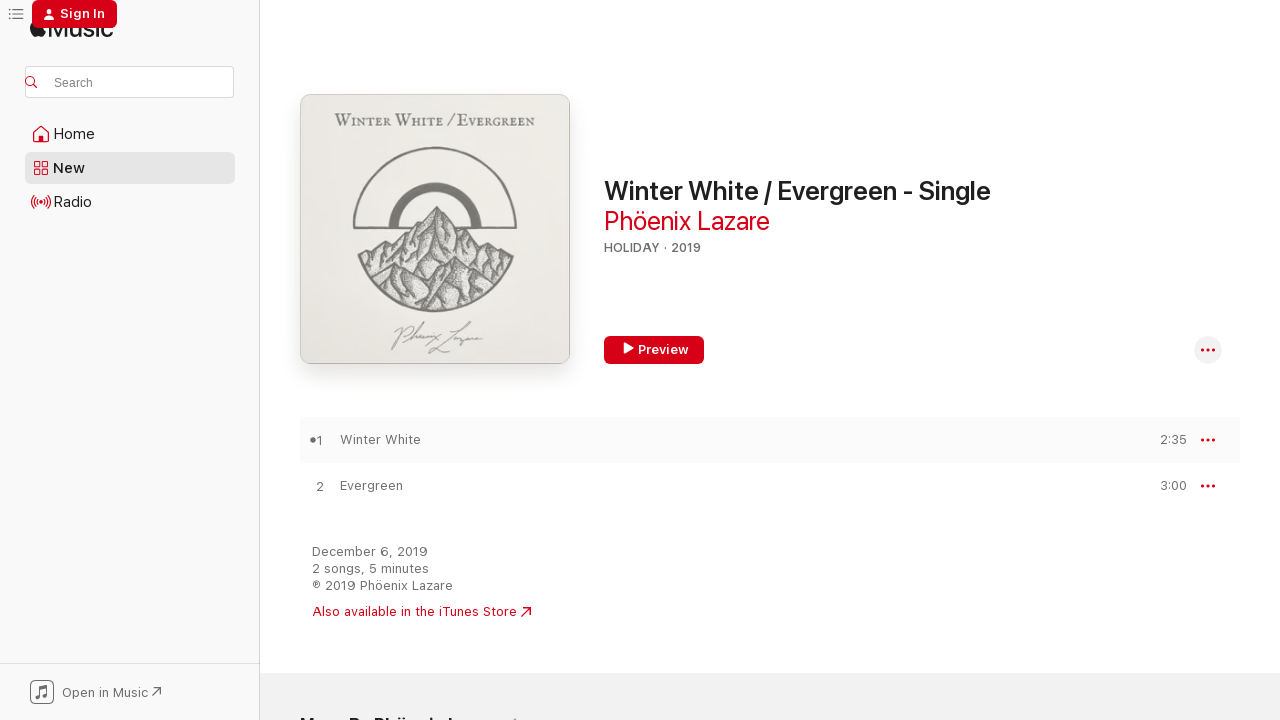

--- FILE ---
content_type: text/html
request_url: https://music.apple.com/us/album/winter-white-evergreen-single/1489370480?at=1000lHKX&ct=odesli_http&itsct=odsl_m&itscg=30200&ls=1
body_size: 18356
content:
<!DOCTYPE html>
<html dir="ltr" lang="en-US">
    <head>
        <!-- prettier-ignore -->
        <meta charset="utf-8">
        <!-- prettier-ignore -->
        <meta http-equiv="X-UA-Compatible" content="IE=edge">
        <!-- prettier-ignore -->
        <meta
            name="viewport"
            content="width=device-width,initial-scale=1,interactive-widget=resizes-content"
        >
        <!-- prettier-ignore -->
        <meta name="applicable-device" content="pc,mobile">
        <!-- prettier-ignore -->
        <meta name="referrer" content="strict-origin">
        <!-- prettier-ignore -->
        <link
            rel="apple-touch-icon"
            sizes="180x180"
            href="/assets/favicon/favicon-180.png"
        >
        <!-- prettier-ignore -->
        <link
            rel="icon"
            type="image/png"
            sizes="32x32"
            href="/assets/favicon/favicon-32.png"
        >
        <!-- prettier-ignore -->
        <link
            rel="icon"
            type="image/png"
            sizes="16x16"
            href="/assets/favicon/favicon-16.png"
        >
        <!-- prettier-ignore -->
        <link
            rel="mask-icon"
            href="/assets/favicon/favicon.svg"
            color="#fa233b"
        >
        <!-- prettier-ignore -->
        <link rel="manifest" href="/manifest.json">

        <title>‎Winter White / Evergreen - Single - Album by Phöenix Lazare - Apple Music</title><!-- HEAD_svelte-1cypuwr_START --><link rel="preconnect" href="//www.apple.com/wss/fonts" crossorigin="anonymous"><link rel="stylesheet" href="//www.apple.com/wss/fonts?families=SF+Pro,v4%7CSF+Pro+Icons,v1&amp;display=swap" type="text/css" referrerpolicy="strict-origin-when-cross-origin"><!-- HEAD_svelte-1cypuwr_END --><!-- HEAD_svelte-eg3hvx_START -->    <meta name="description" content="Listen to Winter White / Evergreen - Single by Phöenix Lazare on Apple Music. 2019. 2 Songs. Duration: 5 minutes."> <meta name="keywords" content="listen, Winter White / Evergreen - Single, Phöenix Lazare, music, singles, songs, Holiday, streaming music, apple music"> <link rel="canonical" href="https://music.apple.com/us/album/winter-white-evergreen-single/1489370480">   <link rel="alternate" type="application/json+oembed" href="https://music.apple.com/api/oembed?url=https%3A%2F%2Fmusic.apple.com%2Fus%2Falbum%2Fwinter-white-evergreen-single%2F1489370480" title="Winter White / Evergreen - Single by Phöenix Lazare on Apple Music">  <meta name="al:ios:app_store_id" content="1108187390"> <meta name="al:ios:app_name" content="Apple Music"> <meta name="apple:content_id" content="1489370480"> <meta name="apple:title" content="Winter White / Evergreen - Single"> <meta name="apple:description" content="Listen to Winter White / Evergreen - Single by Phöenix Lazare on Apple Music. 2019. 2 Songs. Duration: 5 minutes.">   <meta property="og:title" content="Winter White / Evergreen - Single by Phöenix Lazare on Apple Music"> <meta property="og:description" content="Album · 2019 · 2 Songs"> <meta property="og:site_name" content="Apple Music - Web Player"> <meta property="og:url" content="https://music.apple.com/us/album/winter-white-evergreen-single/1489370480"> <meta property="og:image" content="https://is1-ssl.mzstatic.com/image/thumb/Music123/v4/94/46/57/944657e6-0cde-4146-2d10-b628d3509fd1/194660320902.jpg/1200x630wp-60.jpg"> <meta property="og:image:secure_url" content="https://is1-ssl.mzstatic.com/image/thumb/Music123/v4/94/46/57/944657e6-0cde-4146-2d10-b628d3509fd1/194660320902.jpg/1200x630wp-60.jpg"> <meta property="og:image:alt" content="Winter White / Evergreen - Single by Phöenix Lazare on Apple Music"> <meta property="og:image:width" content="1200"> <meta property="og:image:height" content="630"> <meta property="og:image:type" content="image/jpg"> <meta property="og:type" content="music.album"> <meta property="og:locale" content="en_US">  <meta property="music:song_count" content="2"> <meta property="music:song" content="https://music.apple.com/us/song/winter-white/1489370481"> <meta property="music:song:preview_url:secure_url" content="https://music.apple.com/us/song/winter-white/1489370481"> <meta property="music:song:disc" content="1"> <meta property="music:song:duration" content="PT2M35S"> <meta property="music:song:track" content="1">  <meta property="music:song" content="https://music.apple.com/us/song/evergreen/1489370482"> <meta property="music:song:preview_url:secure_url" content="https://music.apple.com/us/song/evergreen/1489370482"> <meta property="music:song:disc" content="1"> <meta property="music:song:duration" content="PT3M"> <meta property="music:song:track" content="2">   <meta property="music:musician" content="https://music.apple.com/us/artist/ph%C3%B6enix-lazare/519074236"> <meta property="music:release_date" content="2019-12-06T00:00:00.000Z">   <meta name="twitter:title" content="Winter White / Evergreen - Single by Phöenix Lazare on Apple Music"> <meta name="twitter:description" content="Album · 2019 · 2 Songs"> <meta name="twitter:site" content="@AppleMusic"> <meta name="twitter:image" content="https://is1-ssl.mzstatic.com/image/thumb/Music123/v4/94/46/57/944657e6-0cde-4146-2d10-b628d3509fd1/194660320902.jpg/600x600bf-60.jpg"> <meta name="twitter:image:alt" content="Winter White / Evergreen - Single by Phöenix Lazare on Apple Music"> <meta name="twitter:card" content="summary">       <!-- HTML_TAG_START -->
                <script id=schema:music-album type="application/ld+json">
                    {"@context":"http://schema.org","@type":"MusicAlbum","name":"Winter White / Evergreen - Single","description":"Listen to Winter White / Evergreen - Single by Phöenix Lazare on Apple Music. 2019. 2 Songs. Duration: 5 minutes.","citation":[],"tracks":[{"@type":"MusicRecording","name":"Winter White","duration":"PT2M35S","url":"https://music.apple.com/us/song/winter-white/1489370481","offers":{"@type":"Offer","category":"free","price":0},"audio":{"@type":"AudioObject","potentialAction":{"@type":"ListenAction","expectsAcceptanceOf":{"@type":"Offer","category":"free"},"target":{"@type":"EntryPoint","actionPlatform":"https://music.apple.com/us/song/winter-white/1489370481"}},"name":"Winter White","contentUrl":"https://audio-ssl.itunes.apple.com/itunes-assets/AudioPreview123/v4/5f/b0/34/5fb034c8-ba61-50e5-fd34-f4808772143a/mzaf_9946300562932729383.plus.aac.ep.m4a","duration":"PT2M35S","uploadDate":"2019-12-06","thumbnailUrl":"https://is1-ssl.mzstatic.com/image/thumb/Music123/v4/94/46/57/944657e6-0cde-4146-2d10-b628d3509fd1/194660320902.jpg/1200x630bb.jpg"}},{"@type":"MusicRecording","name":"Evergreen","duration":"PT3M","url":"https://music.apple.com/us/song/evergreen/1489370482","offers":{"@type":"Offer","category":"free","price":0},"audio":{"@type":"AudioObject","potentialAction":{"@type":"ListenAction","expectsAcceptanceOf":{"@type":"Offer","category":"free"},"target":{"@type":"EntryPoint","actionPlatform":"https://music.apple.com/us/song/evergreen/1489370482"}},"name":"Evergreen","contentUrl":"https://audio-ssl.itunes.apple.com/itunes-assets/AudioPreview123/v4/ac/0c/0a/ac0c0a6f-8c4f-b4f1-6513-af90b95806c8/mzaf_6867471115547135489.plus.aac.ep.m4a","duration":"PT3M","uploadDate":"2019-12-06","thumbnailUrl":"https://is1-ssl.mzstatic.com/image/thumb/Music123/v4/94/46/57/944657e6-0cde-4146-2d10-b628d3509fd1/194660320902.jpg/1200x630bb.jpg"}}],"workExample":[{"@type":"MusicAlbum","image":"https://is1-ssl.mzstatic.com/image/thumb/Music115/v4/1a/79/ab/1a79abd8-a19a-d10c-7ada-ba45780d5cd4/198000504182.jpg/1200x630bb.jpg","url":"https://music.apple.com/us/album/gold/1572055466","name":"Gold"},{"@type":"MusicAlbum","image":"https://is1-ssl.mzstatic.com/image/thumb/Music113/v4/50/15/54/501554a3-2063-fd78-a682-41c31a39db53/194171557552.jpg/1200x630bb.jpg","url":"https://music.apple.com/us/album/salt-single/1473976637","name":"Salt - Single"},{"@type":"MusicAlbum","image":"https://is1-ssl.mzstatic.com/image/thumb/Music114/v4/58/12/ba/5812ba43-4d20-8c0e-2c1b-5bc3954b4d19/195448044966.jpg/1200x630bb.jpg","url":"https://music.apple.com/us/album/warm-soles-single/1524568102","name":"Warm Soles - Single"},{"@type":"MusicAlbum","image":"https://is1-ssl.mzstatic.com/image/thumb/Music111/v4/a4/d5/33/a4d53388-b5c6-1adb-fa4a-9f90e5713024/191061462132.jpg/1200x630bb.jpg","url":"https://music.apple.com/us/album/out-loud-single/1214337259","name":"Out Loud - Single"},{"@type":"MusicAlbum","image":"https://is1-ssl.mzstatic.com/image/thumb/Music118/v4/af/04/f5/af04f5c3-ac75-2863-1a5b-7795d2625320/191924766438.jpg/1200x630bb.jpg","url":"https://music.apple.com/us/album/defeat-single/1334479927","name":"Defeat - Single"},{"@type":"MusicAlbum","image":"https://is1-ssl.mzstatic.com/image/thumb/Music112/v4/95/24/b4/9524b46f-7fef-b72d-1c2a-a774cf49daec/198003808768.jpg/1200x630bb.jpg","url":"https://music.apple.com/us/album/wishbone-single/1629322606","name":"Wishbone - Single"},{"@type":"MusicAlbum","image":"https://is1-ssl.mzstatic.com/image/thumb/Music125/v4/09/65/96/09659624-21bc-3ff6-3380-619d0e4d50ee/198000390815.jpg/1200x630bb.jpg","url":"https://music.apple.com/us/album/against-all-odds-single/1569760613","name":"Against All Odds - Single"},{"@type":"MusicAlbum","image":"https://is1-ssl.mzstatic.com/image/thumb/Music127/v4/a6/4e/2a/a64e2af6-c1ef-d411-a2ee-b6c6dc132313/191061880356.jpg/1200x630bb.jpg","url":"https://music.apple.com/us/album/just-exist-single/1256189865","name":"Just Exist - Single"},{"@type":"MusicAlbum","image":"https://is1-ssl.mzstatic.com/image/thumb/Music125/v4/e2/24/30/e224304d-64bf-942b-5521-b3a0bbd50b11/198000440626.jpg/1200x630bb.jpg","url":"https://music.apple.com/us/album/rubberband-single/1570586223","name":"Rubberband - Single"},{"@type":"MusicAlbum","image":"https://is1-ssl.mzstatic.com/image/thumb/Music128/v4/24/50/3b/24503bb4-44f8-d56f-57df-7a02f8d030f1/193428211858.jpg/1200x630bb.jpg","url":"https://music.apple.com/us/album/under-the-light-single/1441901365","name":"Under the Light - Single"},{"@type":"MusicAlbum","image":"https://is1-ssl.mzstatic.com/image/thumb/Music62/v4/ee/88/53/ee88533d-4f9f-5726-c3c1-7c326d1f6387/191924851639.jpg/1200x630bb.jpg","url":"https://music.apple.com/us/album/with-in-feat-ph%C3%B6enix-lazare-single/1344357537","name":"With(In) [feat. Phöenix Lazare] - Single"},{"@type":"MusicAlbum","image":"https://is1-ssl.mzstatic.com/image/thumb/Music114/v4/91/67/a8/9167a88d-4a0f-df0e-b1ed-fa20d3e11d36/artwork.jpg/1200x630bb.jpg","url":"https://music.apple.com/us/album/saltwater-feat-ph%C3%B6enix-lazare-single/1529007454","name":"Saltwater (feat. Phöenix Lazare) - Single"},{"@type":"MusicAlbum","image":"https://is1-ssl.mzstatic.com/image/thumb/Music128/v4/19/77/f7/1977f74b-7d4b-86ee-97bc-b9bb2f992438/191924281818.jpg/1200x630bb.jpg","url":"https://music.apple.com/us/album/greatness-single/1288882205","name":"Greatness - Single"},{"@type":"MusicAlbum","image":"https://is1-ssl.mzstatic.com/image/thumb/Music122/v4/3c/4c/81/3c4c81e9-7441-9613-3f34-955ca7d582b6/artwork.jpg/1200x630bb.jpg","url":"https://music.apple.com/us/album/silhouette-of-scars-feat-ph%C3%B6enix-lazare-single/1650813042","name":"Silhouette of Scars (feat. Phöenix Lazare) - Single"},{"@type":"MusicAlbum","image":"https://is1-ssl.mzstatic.com/image/thumb/Music125/v4/d7/24/b6/d724b602-6502-3a95-01c1-b9a41514e621/198000504199.jpg/1200x630bb.jpg","url":"https://music.apple.com/us/album/what-id-give-single/1572099734","name":"What I'd Give - Single"},{"@type":"MusicRecording","name":"Winter White","duration":"PT2M35S","url":"https://music.apple.com/us/song/winter-white/1489370481","offers":{"@type":"Offer","category":"free","price":0},"audio":{"@type":"AudioObject","potentialAction":{"@type":"ListenAction","expectsAcceptanceOf":{"@type":"Offer","category":"free"},"target":{"@type":"EntryPoint","actionPlatform":"https://music.apple.com/us/song/winter-white/1489370481"}},"name":"Winter White","contentUrl":"https://audio-ssl.itunes.apple.com/itunes-assets/AudioPreview123/v4/5f/b0/34/5fb034c8-ba61-50e5-fd34-f4808772143a/mzaf_9946300562932729383.plus.aac.ep.m4a","duration":"PT2M35S","uploadDate":"2019-12-06","thumbnailUrl":"https://is1-ssl.mzstatic.com/image/thumb/Music123/v4/94/46/57/944657e6-0cde-4146-2d10-b628d3509fd1/194660320902.jpg/1200x630bb.jpg"}},{"@type":"MusicRecording","name":"Evergreen","duration":"PT3M","url":"https://music.apple.com/us/song/evergreen/1489370482","offers":{"@type":"Offer","category":"free","price":0},"audio":{"@type":"AudioObject","potentialAction":{"@type":"ListenAction","expectsAcceptanceOf":{"@type":"Offer","category":"free"},"target":{"@type":"EntryPoint","actionPlatform":"https://music.apple.com/us/song/evergreen/1489370482"}},"name":"Evergreen","contentUrl":"https://audio-ssl.itunes.apple.com/itunes-assets/AudioPreview123/v4/ac/0c/0a/ac0c0a6f-8c4f-b4f1-6513-af90b95806c8/mzaf_6867471115547135489.plus.aac.ep.m4a","duration":"PT3M","uploadDate":"2019-12-06","thumbnailUrl":"https://is1-ssl.mzstatic.com/image/thumb/Music123/v4/94/46/57/944657e6-0cde-4146-2d10-b628d3509fd1/194660320902.jpg/1200x630bb.jpg"}}],"url":"https://music.apple.com/us/album/winter-white-evergreen-single/1489370480","image":"https://is1-ssl.mzstatic.com/image/thumb/Music123/v4/94/46/57/944657e6-0cde-4146-2d10-b628d3509fd1/194660320902.jpg/1200x630bb.jpg","potentialAction":{"@type":"ListenAction","expectsAcceptanceOf":{"@type":"Offer","category":"free"},"target":{"@type":"EntryPoint","actionPlatform":"https://music.apple.com/us/album/winter-white-evergreen-single/1489370480"}},"genre":["Holiday","Music"],"datePublished":"2019-12-06","byArtist":[{"@type":"MusicGroup","url":"https://music.apple.com/us/artist/ph%C3%B6enix-lazare/519074236","name":"Phöenix Lazare"}]}
                </script>
                <!-- HTML_TAG_END -->    <!-- HEAD_svelte-eg3hvx_END -->
      <script type="module" crossorigin src="/assets/index~90a29058ba.js"></script>
      <link rel="stylesheet" href="/assets/index~fbf29d0525.css">
      <script type="module">import.meta.url;import("_").catch(()=>1);async function* g(){};window.__vite_is_modern_browser=true;</script>
      <script type="module">!function(){if(window.__vite_is_modern_browser)return;console.warn("vite: loading legacy chunks, syntax error above and the same error below should be ignored");var e=document.getElementById("vite-legacy-polyfill"),n=document.createElement("script");n.src=e.src,n.onload=function(){System.import(document.getElementById('vite-legacy-entry').getAttribute('data-src'))},document.body.appendChild(n)}();</script>
    </head>
    <body>
        
        <script
            async
            src="/includes/js-cdn/musickit/v3/amp/musickit.js"
        ></script>
        <script
            type="module"
            async
            src="/includes/js-cdn/musickit/v3/components/musickit-components/musickit-components.esm.js"
        ></script>
        <script
            nomodule
            async
            src="/includes/js-cdn/musickit/v3/components/musickit-components/musickit-components.js"
        ></script>
        <svg style="display: none" xmlns="http://www.w3.org/2000/svg">
            <symbol id="play-circle-fill" viewBox="0 0 60 60">
                <path
                    class="icon-circle-fill__circle"
                    fill="var(--iconCircleFillBG, transparent)"
                    d="M30 60c16.411 0 30-13.617 30-30C60 13.588 46.382 0 29.971 0 13.588 0 .001 13.588.001 30c0 16.383 13.617 30 30 30Z"
                />
                <path
                    fill="var(--iconFillArrow, var(--keyColor, black))"
                    d="M24.411 41.853c-1.41.853-3.028.177-3.028-1.294V19.47c0-1.44 1.735-2.058 3.028-1.294l17.265 10.235a1.89 1.89 0 0 1 0 3.265L24.411 41.853Z"
                />
            </symbol>
        </svg>
        <div class="body-container">
              <div class="app-container svelte-t3vj1e" data-testid="app-container">   <div class="header svelte-rjjbqs" data-testid="header"><nav data-testid="navigation" class="navigation svelte-13li0vp"><div class="navigation__header svelte-13li0vp"><div data-testid="logo" class="logo svelte-1o7dz8w"> <a aria-label="Apple Music" role="img" href="https://music.apple.com/us/home" class="svelte-1o7dz8w"><svg height="20" viewBox="0 0 83 20" width="83" xmlns="http://www.w3.org/2000/svg" class="logo" aria-hidden="true"><path d="M34.752 19.746V6.243h-.088l-5.433 13.503h-2.074L21.711 6.243h-.087v13.503h-2.548V1.399h3.235l5.833 14.621h.1l5.82-14.62h3.248v18.347h-2.56zm16.649 0h-2.586v-2.263h-.062c-.725 1.602-2.061 2.504-4.072 2.504-2.86 0-4.61-1.894-4.61-4.958V6.37h2.698v8.125c0 2.034.95 3.127 2.81 3.127 1.95 0 3.124-1.373 3.124-3.458V6.37H51.4v13.376zm7.394-13.618c3.06 0 5.046 1.73 5.134 4.196h-2.536c-.15-1.296-1.087-2.11-2.598-2.11-1.462 0-2.436.724-2.436 1.793 0 .839.6 1.41 2.023 1.741l2.136.496c2.686.636 3.71 1.704 3.71 3.636 0 2.442-2.236 4.12-5.333 4.12-3.285 0-5.26-1.64-5.509-4.183h2.673c.25 1.398 1.187 2.085 2.836 2.085 1.623 0 2.623-.687 2.623-1.78 0-.865-.487-1.373-1.924-1.704l-2.136-.508c-2.498-.585-3.735-1.806-3.735-3.75 0-2.391 2.049-4.032 5.072-4.032zM66.1 2.836c0-.878.7-1.577 1.561-1.577.862 0 1.55.7 1.55 1.577 0 .864-.688 1.576-1.55 1.576a1.573 1.573 0 0 1-1.56-1.576zm.212 3.534h2.698v13.376h-2.698zm14.089 4.603c-.275-1.424-1.324-2.556-3.085-2.556-2.086 0-3.46 1.767-3.46 4.64 0 2.938 1.386 4.642 3.485 4.642 1.66 0 2.748-.928 3.06-2.48H83C82.713 18.067 80.477 20 77.317 20c-3.76 0-6.208-2.62-6.208-6.942 0-4.247 2.448-6.93 6.183-6.93 3.385 0 5.446 2.213 5.683 4.845h-2.573zM10.824 3.189c-.698.834-1.805 1.496-2.913 1.398-.145-1.128.41-2.33 1.036-3.065C9.644.662 10.848.05 11.835 0c.121 1.178-.336 2.33-1.01 3.19zm.999 1.619c.624.049 2.425.244 3.578 1.98-.096.074-2.137 1.272-2.113 3.79.024 3.01 2.593 4.012 2.617 4.037-.024.074-.407 1.419-1.344 2.812-.817 1.224-1.657 2.422-3.002 2.447-1.297.024-1.73-.783-3.218-.783-1.489 0-1.97.758-3.194.807-1.297.048-2.28-1.297-3.097-2.52C.368 14.908-.904 10.408.825 7.375c.84-1.516 2.377-2.47 4.034-2.495 1.273-.023 2.45.857 3.218.857.769 0 2.137-1.027 3.746-.93z"></path></svg></a>   </div> <div class="search-input-wrapper svelte-nrtdem" data-testid="search-input"><div data-testid="amp-search-input" aria-controls="search-suggestions" aria-expanded="false" aria-haspopup="listbox" aria-owns="search-suggestions" class="search-input-container svelte-rg26q6" tabindex="-1" role=""><div class="flex-container svelte-rg26q6"><form id="search-input-form" class="svelte-rg26q6"><svg height="16" width="16" viewBox="0 0 16 16" class="search-svg" aria-hidden="true"><path d="M11.87 10.835c.018.015.035.03.051.047l3.864 3.863a.735.735 0 1 1-1.04 1.04l-3.863-3.864a.744.744 0 0 1-.047-.051 6.667 6.667 0 1 1 1.035-1.035zM6.667 12a5.333 5.333 0 1 0 0-10.667 5.333 5.333 0 0 0 0 10.667z"></path></svg> <input aria-autocomplete="list" aria-multiline="false" aria-controls="search-suggestions" placeholder="Search" spellcheck="false" autocomplete="off" autocorrect="off" autocapitalize="off" type="text" inputmode="search" class="search-input__text-field svelte-rg26q6" data-testid="search-input__text-field"></form> </div> <div data-testid="search-scope-bar"></div>   </div> </div></div> <div data-testid="navigation-content" class="navigation__content svelte-13li0vp" id="navigation" aria-hidden="false"><div class="navigation__scrollable-container svelte-13li0vp"><div data-testid="navigation-items-primary" class="navigation-items navigation-items--primary svelte-ng61m8"> <ul class="navigation-items__list svelte-ng61m8">  <li class="navigation-item navigation-item__home svelte-1a5yt87" aria-selected="false" data-testid="navigation-item"> <a href="https://music.apple.com/us/home" class="navigation-item__link svelte-1a5yt87" role="button" data-testid="home" aria-pressed="false"><div class="navigation-item__content svelte-zhx7t9"> <span class="navigation-item__icon svelte-zhx7t9"> <svg width="24" height="24" viewBox="0 0 24 24" xmlns="http://www.w3.org/2000/svg" aria-hidden="true"><path d="M5.93 20.16a1.94 1.94 0 0 1-1.43-.502c-.334-.335-.502-.794-.502-1.393v-7.142c0-.362.062-.688.177-.953.123-.264.326-.529.6-.75l6.145-5.157c.176-.141.344-.247.52-.318.176-.07.362-.105.564-.105.194 0 .388.035.565.105.176.07.352.177.52.318l6.146 5.158c.273.23.467.476.59.75.124.264.177.59.177.96v7.134c0 .59-.159 1.058-.503 1.393-.335.335-.811.503-1.428.503H5.929Zm12.14-1.172c.221 0 .406-.07.547-.212a.688.688 0 0 0 .22-.511v-7.142c0-.177-.026-.344-.087-.459a.97.97 0 0 0-.265-.353l-6.154-5.149a.756.756 0 0 0-.177-.115.37.37 0 0 0-.15-.035.37.37 0 0 0-.158.035l-.177.115-6.145 5.15a.982.982 0 0 0-.274.352 1.13 1.13 0 0 0-.088.468v7.133c0 .203.08.379.23.511a.744.744 0 0 0 .546.212h12.133Zm-8.323-4.7c0-.176.062-.326.177-.432a.6.6 0 0 1 .423-.159h3.315c.176 0 .326.053.432.16s.159.255.159.431v4.973H9.756v-4.973Z"></path></svg> </span> <span class="navigation-item__label svelte-zhx7t9"> Home </span> </div></a>  </li>  <li class="navigation-item navigation-item__new svelte-1a5yt87" aria-selected="false" data-testid="navigation-item"> <a href="https://music.apple.com/us/new" class="navigation-item__link svelte-1a5yt87" role="button" data-testid="new" aria-pressed="false"><div class="navigation-item__content svelte-zhx7t9"> <span class="navigation-item__icon svelte-zhx7t9"> <svg height="24" viewBox="0 0 24 24" width="24" aria-hidden="true"><path d="M9.92 11.354c.966 0 1.453-.487 1.453-1.49v-3.4c0-1.004-.487-1.483-1.453-1.483H6.452C5.487 4.981 5 5.46 5 6.464v3.4c0 1.003.487 1.49 1.452 1.49zm7.628 0c.965 0 1.452-.487 1.452-1.49v-3.4c0-1.004-.487-1.483-1.452-1.483h-3.46c-.974 0-1.46.479-1.46 1.483v3.4c0 1.003.486 1.49 1.46 1.49zm-7.65-1.073h-3.43c-.266 0-.396-.137-.396-.418v-3.4c0-.273.13-.41.396-.41h3.43c.265 0 .402.137.402.41v3.4c0 .281-.137.418-.403.418zm7.634 0h-3.43c-.273 0-.402-.137-.402-.418v-3.4c0-.273.129-.41.403-.41h3.43c.265 0 .395.137.395.41v3.4c0 .281-.13.418-.396.418zm-7.612 8.7c.966 0 1.453-.48 1.453-1.483v-3.407c0-.996-.487-1.483-1.453-1.483H6.452c-.965 0-1.452.487-1.452 1.483v3.407c0 1.004.487 1.483 1.452 1.483zm7.628 0c.965 0 1.452-.48 1.452-1.483v-3.407c0-.996-.487-1.483-1.452-1.483h-3.46c-.974 0-1.46.487-1.46 1.483v3.407c0 1.004.486 1.483 1.46 1.483zm-7.65-1.072h-3.43c-.266 0-.396-.137-.396-.41v-3.4c0-.282.13-.418.396-.418h3.43c.265 0 .402.136.402.418v3.4c0 .273-.137.41-.403.41zm7.634 0h-3.43c-.273 0-.402-.137-.402-.41v-3.4c0-.282.129-.418.403-.418h3.43c.265 0 .395.136.395.418v3.4c0 .273-.13.41-.396.41z" fill-opacity=".95"></path></svg> </span> <span class="navigation-item__label svelte-zhx7t9"> New </span> </div></a>  </li>  <li class="navigation-item navigation-item__radio svelte-1a5yt87" aria-selected="false" data-testid="navigation-item"> <a href="https://music.apple.com/us/radio" class="navigation-item__link svelte-1a5yt87" role="button" data-testid="radio" aria-pressed="false"><div class="navigation-item__content svelte-zhx7t9"> <span class="navigation-item__icon svelte-zhx7t9"> <svg width="24" height="24" viewBox="0 0 24 24" xmlns="http://www.w3.org/2000/svg" aria-hidden="true"><path d="M19.359 18.57C21.033 16.818 22 14.461 22 11.89s-.967-4.93-2.641-6.68c-.276-.292-.653-.26-.868-.023-.222.246-.176.591.085.868 1.466 1.535 2.272 3.593 2.272 5.835 0 2.241-.806 4.3-2.272 5.835-.261.268-.307.621-.085.86.215.245.592.276.868-.016zm-13.85.014c.222-.238.176-.59-.085-.86-1.474-1.535-2.272-3.593-2.272-5.834 0-2.242.798-4.3 2.272-5.835.261-.277.307-.622.085-.868-.215-.238-.592-.269-.868.023C2.967 6.96 2 9.318 2 11.89s.967 4.929 2.641 6.68c.276.29.653.26.868.014zm1.957-1.873c.223-.253.162-.583-.1-.867-.951-1.068-1.473-2.45-1.473-3.954 0-1.505.522-2.887 1.474-3.954.26-.284.322-.614.1-.876-.23-.26-.622-.26-.891.039-1.175 1.274-1.827 2.963-1.827 4.79 0 1.82.652 3.517 1.827 4.784.269.3.66.307.89.038zm9.958-.038c1.175-1.267 1.827-2.964 1.827-4.783 0-1.828-.652-3.517-1.827-4.791-.269-.3-.66-.3-.89-.039-.23.262-.162.592.092.876.96 1.067 1.481 2.449 1.481 3.954 0 1.504-.522 2.886-1.481 3.954-.254.284-.323.614-.092.867.23.269.621.261.89-.038zm-8.061-1.966c.23-.26.13-.568-.092-.883-.415-.522-.63-1.197-.63-1.934 0-.737.215-1.413.63-1.943.222-.307.322-.614.092-.875s-.653-.261-.906.054a4.385 4.385 0 0 0-.968 2.764 4.38 4.38 0 0 0 .968 2.756c.253.322.675.322.906.061zm6.18-.061a4.38 4.38 0 0 0 .968-2.756 4.385 4.385 0 0 0-.968-2.764c-.253-.315-.675-.315-.906-.054-.23.261-.138.568.092.875.415.53.63 1.206.63 1.943 0 .737-.215 1.412-.63 1.934-.23.315-.322.622-.092.883s.653.261.906-.061zm-3.547-.967c.96 0 1.789-.814 1.789-1.797s-.83-1.789-1.789-1.789c-.96 0-1.781.806-1.781 1.789 0 .983.821 1.797 1.781 1.797z"></path></svg> </span> <span class="navigation-item__label svelte-zhx7t9"> Radio </span> </div></a>  </li>  <li class="navigation-item navigation-item__search svelte-1a5yt87" aria-selected="false" data-testid="navigation-item"> <a href="https://music.apple.com/us/search" class="navigation-item__link svelte-1a5yt87" role="button" data-testid="search" aria-pressed="false"><div class="navigation-item__content svelte-zhx7t9"> <span class="navigation-item__icon svelte-zhx7t9"> <svg height="24" viewBox="0 0 24 24" width="24" aria-hidden="true"><path d="M17.979 18.553c.476 0 .813-.366.813-.835a.807.807 0 0 0-.235-.586l-3.45-3.457a5.61 5.61 0 0 0 1.158-3.413c0-3.098-2.535-5.633-5.633-5.633C7.542 4.63 5 7.156 5 10.262c0 3.098 2.534 5.632 5.632 5.632a5.614 5.614 0 0 0 3.274-1.055l3.472 3.472a.835.835 0 0 0 .6.242zm-7.347-3.875c-2.417 0-4.416-2-4.416-4.416 0-2.417 2-4.417 4.416-4.417 2.417 0 4.417 2 4.417 4.417s-2 4.416-4.417 4.416z" fill-opacity=".95"></path></svg> </span> <span class="navigation-item__label svelte-zhx7t9"> Search </span> </div></a>  </li></ul> </div>   </div> <div class="navigation__native-cta"><div slot="native-cta"><div data-testid="native-cta" class="native-cta svelte-1t4vswz  native-cta--authenticated"><button class="native-cta__button svelte-1t4vswz" data-testid="native-cta-button"><span class="native-cta__app-icon svelte-1t4vswz"><svg width="24" height="24" xmlns="http://www.w3.org/2000/svg" xml:space="preserve" style="fill-rule:evenodd;clip-rule:evenodd;stroke-linejoin:round;stroke-miterlimit:2" viewBox="0 0 24 24" slot="app-icon" aria-hidden="true"><path d="M22.567 1.496C21.448.393 19.956.045 17.293.045H6.566c-2.508 0-4.028.376-5.12 1.465C.344 2.601 0 4.09 0 6.611v10.727c0 2.695.33 4.18 1.432 5.257 1.106 1.103 2.595 1.45 5.275 1.45h10.586c2.663 0 4.169-.347 5.274-1.45C23.656 21.504 24 20.033 24 17.338V6.752c0-2.694-.344-4.179-1.433-5.256Zm.411 4.9v11.299c0 1.898-.338 3.286-1.188 4.137-.851.864-2.256 1.191-4.141 1.191H6.35c-1.884 0-3.303-.341-4.154-1.191-.85-.851-1.174-2.239-1.174-4.137V6.54c0-2.014.324-3.445 1.16-4.295.851-.864 2.312-1.177 4.313-1.177h11.154c1.885 0 3.29.341 4.141 1.191.864.85 1.188 2.239 1.188 4.137Z" style="fill-rule:nonzero"></path><path d="M7.413 19.255c.987 0 2.48-.728 2.48-2.672v-6.385c0-.35.063-.428.378-.494l5.298-1.095c.351-.067.534.025.534.333l.035 4.286c0 .337-.182.586-.53.652l-1.014.228c-1.361.3-2.007.923-2.007 1.937 0 1.017.79 1.748 1.926 1.748.986 0 2.444-.679 2.444-2.64V5.654c0-.636-.279-.821-1.016-.66L9.646 6.298c-.448.091-.674.329-.674.699l.035 7.697c0 .336-.148.546-.446.613l-1.067.21c-1.329.266-1.986.93-1.986 1.993 0 1.017.786 1.745 1.905 1.745Z" style="fill-rule:nonzero"></path></svg></span> <span class="native-cta__label svelte-1t4vswz">Open in Music</span> <span class="native-cta__arrow svelte-1t4vswz"><svg height="16" width="16" viewBox="0 0 16 16" class="native-cta-action" aria-hidden="true"><path d="M1.559 16 13.795 3.764v8.962H16V0H3.274v2.205h8.962L0 14.441 1.559 16z"></path></svg></span></button> </div>  </div></div></div> </nav> </div>  <div class="player-bar player-bar__floating-player svelte-1rr9v04" data-testid="player-bar" aria-label="Music controls" aria-hidden="false">   </div>   <div id="scrollable-page" class="scrollable-page svelte-mt0bfj" data-main-content data-testid="main-section" aria-hidden="false"><main data-testid="main" class="svelte-bzjlhs"><div class="content-container svelte-bzjlhs" data-testid="content-container"><div class="search-input-wrapper svelte-nrtdem" data-testid="search-input"><div data-testid="amp-search-input" aria-controls="search-suggestions" aria-expanded="false" aria-haspopup="listbox" aria-owns="search-suggestions" class="search-input-container svelte-rg26q6" tabindex="-1" role=""><div class="flex-container svelte-rg26q6"><form id="search-input-form" class="svelte-rg26q6"><svg height="16" width="16" viewBox="0 0 16 16" class="search-svg" aria-hidden="true"><path d="M11.87 10.835c.018.015.035.03.051.047l3.864 3.863a.735.735 0 1 1-1.04 1.04l-3.863-3.864a.744.744 0 0 1-.047-.051 6.667 6.667 0 1 1 1.035-1.035zM6.667 12a5.333 5.333 0 1 0 0-10.667 5.333 5.333 0 0 0 0 10.667z"></path></svg> <input value="" aria-autocomplete="list" aria-multiline="false" aria-controls="search-suggestions" placeholder="Search" spellcheck="false" autocomplete="off" autocorrect="off" autocapitalize="off" type="text" inputmode="search" class="search-input__text-field svelte-rg26q6" data-testid="search-input__text-field"></form> </div> <div data-testid="search-scope-bar"> </div>   </div> </div>      <div class="section svelte-wa5vzl" data-testid="section-container" aria-label="Featured"> <div class="section-content svelte-wa5vzl" data-testid="section-content">  <div class="container-detail-header svelte-rknnd2 container-detail-header--no-description" data-testid="container-detail-header"><div slot="artwork"><div class="artwork__radiosity svelte-1agpw2h"> <div data-testid="artwork-component" class="artwork-component artwork-component--aspect-ratio artwork-component--orientation-square svelte-g1i36u        artwork-component--has-borders" style="
            --artwork-bg-color: #ebe8e3;
            --aspect-ratio: 1;
            --placeholder-bg-color: #ebe8e3;
       ">   <picture class="svelte-g1i36u"><source sizes=" (max-width:1319px) 296px,(min-width:1320px) and (max-width:1679px) 316px,316px" srcset="https://is1-ssl.mzstatic.com/image/thumb/Music123/v4/94/46/57/944657e6-0cde-4146-2d10-b628d3509fd1/194660320902.jpg/296x296bb.webp 296w,https://is1-ssl.mzstatic.com/image/thumb/Music123/v4/94/46/57/944657e6-0cde-4146-2d10-b628d3509fd1/194660320902.jpg/316x316bb.webp 316w,https://is1-ssl.mzstatic.com/image/thumb/Music123/v4/94/46/57/944657e6-0cde-4146-2d10-b628d3509fd1/194660320902.jpg/592x592bb.webp 592w,https://is1-ssl.mzstatic.com/image/thumb/Music123/v4/94/46/57/944657e6-0cde-4146-2d10-b628d3509fd1/194660320902.jpg/632x632bb.webp 632w" type="image/webp"> <source sizes=" (max-width:1319px) 296px,(min-width:1320px) and (max-width:1679px) 316px,316px" srcset="https://is1-ssl.mzstatic.com/image/thumb/Music123/v4/94/46/57/944657e6-0cde-4146-2d10-b628d3509fd1/194660320902.jpg/296x296bb-60.jpg 296w,https://is1-ssl.mzstatic.com/image/thumb/Music123/v4/94/46/57/944657e6-0cde-4146-2d10-b628d3509fd1/194660320902.jpg/316x316bb-60.jpg 316w,https://is1-ssl.mzstatic.com/image/thumb/Music123/v4/94/46/57/944657e6-0cde-4146-2d10-b628d3509fd1/194660320902.jpg/592x592bb-60.jpg 592w,https://is1-ssl.mzstatic.com/image/thumb/Music123/v4/94/46/57/944657e6-0cde-4146-2d10-b628d3509fd1/194660320902.jpg/632x632bb-60.jpg 632w" type="image/jpeg"> <img alt="" class="artwork-component__contents artwork-component__image svelte-g1i36u" loading="lazy" src="/assets/artwork/1x1.gif" role="presentation" decoding="async" width="316" height="316" fetchpriority="auto" style="opacity: 1;"></picture> </div></div> <div data-testid="artwork-component" class="artwork-component artwork-component--aspect-ratio artwork-component--orientation-square svelte-g1i36u        artwork-component--has-borders" style="
            --artwork-bg-color: #ebe8e3;
            --aspect-ratio: 1;
            --placeholder-bg-color: #ebe8e3;
       ">   <picture class="svelte-g1i36u"><source sizes=" (max-width:1319px) 296px,(min-width:1320px) and (max-width:1679px) 316px,316px" srcset="https://is1-ssl.mzstatic.com/image/thumb/Music123/v4/94/46/57/944657e6-0cde-4146-2d10-b628d3509fd1/194660320902.jpg/296x296bb.webp 296w,https://is1-ssl.mzstatic.com/image/thumb/Music123/v4/94/46/57/944657e6-0cde-4146-2d10-b628d3509fd1/194660320902.jpg/316x316bb.webp 316w,https://is1-ssl.mzstatic.com/image/thumb/Music123/v4/94/46/57/944657e6-0cde-4146-2d10-b628d3509fd1/194660320902.jpg/592x592bb.webp 592w,https://is1-ssl.mzstatic.com/image/thumb/Music123/v4/94/46/57/944657e6-0cde-4146-2d10-b628d3509fd1/194660320902.jpg/632x632bb.webp 632w" type="image/webp"> <source sizes=" (max-width:1319px) 296px,(min-width:1320px) and (max-width:1679px) 316px,316px" srcset="https://is1-ssl.mzstatic.com/image/thumb/Music123/v4/94/46/57/944657e6-0cde-4146-2d10-b628d3509fd1/194660320902.jpg/296x296bb-60.jpg 296w,https://is1-ssl.mzstatic.com/image/thumb/Music123/v4/94/46/57/944657e6-0cde-4146-2d10-b628d3509fd1/194660320902.jpg/316x316bb-60.jpg 316w,https://is1-ssl.mzstatic.com/image/thumb/Music123/v4/94/46/57/944657e6-0cde-4146-2d10-b628d3509fd1/194660320902.jpg/592x592bb-60.jpg 592w,https://is1-ssl.mzstatic.com/image/thumb/Music123/v4/94/46/57/944657e6-0cde-4146-2d10-b628d3509fd1/194660320902.jpg/632x632bb-60.jpg 632w" type="image/jpeg"> <img alt="Winter White / Evergreen - Single" class="artwork-component__contents artwork-component__image svelte-g1i36u" loading="lazy" src="/assets/artwork/1x1.gif" role="presentation" decoding="async" width="316" height="316" fetchpriority="auto" style="opacity: 1;"></picture> </div></div> <div class="headings svelte-rknnd2"> <h1 class="headings__title svelte-rknnd2" data-testid="non-editable-product-title"><span dir="auto">Winter White / Evergreen - Single</span> <span class="headings__badges svelte-rknnd2">   </span></h1> <div class="headings__subtitles svelte-rknnd2" data-testid="product-subtitles"> <a data-testid="click-action" class="click-action svelte-c0t0j2" href="https://music.apple.com/us/artist/ph%C3%B6enix-lazare/519074236">Phöenix Lazare</a> </div> <div class="headings__tertiary-titles"> </div> <div class="headings__metadata-bottom svelte-rknnd2">HOLIDAY · 2019 </div></div>  <div class="primary-actions svelte-rknnd2"><div class="primary-actions__button primary-actions__button--play svelte-rknnd2"><div data-testid="button-action" class="button svelte-rka6wn primary"><button data-testid="click-action" class="click-action svelte-c0t0j2" aria-label="" ><span class="icon svelte-rka6wn" data-testid="play-icon"><svg height="16" viewBox="0 0 16 16" width="16"><path d="m4.4 15.14 10.386-6.096c.842-.459.794-1.64 0-2.097L4.401.85c-.87-.53-2-.12-2 .82v12.625c0 .966 1.06 1.4 2 .844z"></path></svg></span>  Preview</button> </div> </div> <div class="primary-actions__button primary-actions__button--shuffle svelte-rknnd2"> </div></div> <div class="secondary-actions svelte-rknnd2"><div class="secondary-actions svelte-1agpw2h" slot="secondary-actions">  <div class="cloud-buttons svelte-u0auos" data-testid="cloud-buttons">  <amp-contextual-menu-button config="[object Object]" class="svelte-dj0bcp"> <span aria-label="MORE" class="more-button svelte-dj0bcp more-button--platter" data-testid="more-button" slot="trigger-content"><svg width="28" height="28" viewBox="0 0 28 28" class="glyph" xmlns="http://www.w3.org/2000/svg"><circle fill="var(--iconCircleFill, transparent)" cx="14" cy="14" r="14"></circle><path fill="var(--iconEllipsisFill, white)" d="M10.105 14c0-.87-.687-1.55-1.564-1.55-.862 0-1.557.695-1.557 1.55 0 .848.695 1.55 1.557 1.55.855 0 1.564-.702 1.564-1.55zm5.437 0c0-.87-.68-1.55-1.542-1.55A1.55 1.55 0 0012.45 14c0 .848.695 1.55 1.55 1.55.848 0 1.542-.702 1.542-1.55zm5.474 0c0-.87-.687-1.55-1.557-1.55-.87 0-1.564.695-1.564 1.55 0 .848.694 1.55 1.564 1.55.848 0 1.557-.702 1.557-1.55z"></path></svg></span> </amp-contextual-menu-button></div></div></div></div> </div>   </div><div class="section svelte-wa5vzl" data-testid="section-container"> <div class="section-content svelte-wa5vzl" data-testid="section-content">  <div class="placeholder-table svelte-wa5vzl"> <div><div class="placeholder-row svelte-wa5vzl placeholder-row--even placeholder-row--album"></div><div class="placeholder-row svelte-wa5vzl  placeholder-row--album"></div></div></div> </div>   </div><div class="section svelte-wa5vzl" data-testid="section-container"> <div class="section-content svelte-wa5vzl" data-testid="section-content"> <div class="tracklist-footer svelte-1tm9k9g tracklist-footer--album" data-testid="tracklist-footer"><div class="footer-body svelte-1tm9k9g"><p class="description svelte-1tm9k9g" data-testid="tracklist-footer-description">December 6, 2019
2 songs, 5 minutes
℗ 2019 Phöenix Lazare</p>  <div class="tracklist-footer__native-cta-wrapper svelte-1tm9k9g"><div class="button svelte-5myedz       button--text-button" data-testid="button-base-wrapper"><button data-testid="button-base" aria-label="Also available in the iTunes Store" type="button"  class="svelte-5myedz link"> Also available in the iTunes Store <svg height="16" width="16" viewBox="0 0 16 16" class="web-to-native__action" aria-hidden="true" data-testid="cta-button-arrow-icon"><path d="M1.559 16 13.795 3.764v8.962H16V0H3.274v2.205h8.962L0 14.441 1.559 16z"></path></svg> </button> </div></div></div> <div class="tracklist-footer__friends svelte-1tm9k9g"> </div></div></div>   </div><div class="section svelte-wa5vzl      section--alternate" data-testid="section-container"> <div class="section-content svelte-wa5vzl" data-testid="section-content"> <div class="spacer-wrapper svelte-14fis98"></div></div>   </div><div class="section svelte-wa5vzl      section--alternate" data-testid="section-container" aria-label="More By Phöenix Lazare"> <div class="section-content svelte-wa5vzl" data-testid="section-content"><div class="header svelte-fr9z27">  <div class="header-title-wrapper svelte-fr9z27">    <h2 class="title svelte-fr9z27 title-link" data-testid="header-title"><button type="button" class="title__button svelte-fr9z27" role="link" tabindex="0"><span class="dir-wrapper" dir="auto">More By Phöenix Lazare</span> <svg class="chevron" xmlns="http://www.w3.org/2000/svg" viewBox="0 0 64 64" aria-hidden="true"><path d="M19.817 61.863c1.48 0 2.672-.515 3.702-1.546l24.243-23.63c1.352-1.385 1.996-2.737 2.028-4.443 0-1.674-.644-3.09-2.028-4.443L23.519 4.138c-1.03-.998-2.253-1.513-3.702-1.513-2.994 0-5.409 2.382-5.409 5.344 0 1.481.612 2.833 1.739 3.96l20.99 20.347-20.99 20.283c-1.127 1.126-1.739 2.478-1.739 3.96 0 2.93 2.415 5.344 5.409 5.344Z"></path></svg></button></h2> </div>   </div>   <div class="svelte-1dd7dqt shelf"><section data-testid="shelf-component" class="shelf-grid shelf-grid--onhover svelte-12rmzef" style="
            --grid-max-content-xsmall: 144px; --grid-column-gap-xsmall: 10px; --grid-row-gap-xsmall: 24px; --grid-small: 4; --grid-column-gap-small: 20px; --grid-row-gap-small: 24px; --grid-medium: 5; --grid-column-gap-medium: 20px; --grid-row-gap-medium: 24px; --grid-large: 6; --grid-column-gap-large: 20px; --grid-row-gap-large: 24px; --grid-xlarge: 6; --grid-column-gap-xlarge: 20px; --grid-row-gap-xlarge: 24px;
            --grid-type: G;
            --grid-rows: 1;
            --standard-lockup-shadow-offset: 15px;
            
        "> <div class="shelf-grid__body svelte-12rmzef" data-testid="shelf-body">   <button disabled aria-label="Previous Page" type="button" class="shelf-grid-nav__arrow shelf-grid-nav__arrow--left svelte-1xmivhv" data-testid="shelf-button-left" style="--offset: 
                        calc(25px * -1);
                    ;"><svg viewBox="0 0 9 31" xmlns="http://www.w3.org/2000/svg"><path d="M5.275 29.46a1.61 1.61 0 0 0 1.456 1.077c1.018 0 1.772-.737 1.772-1.737 0-.526-.277-1.186-.449-1.62l-4.68-11.912L8.05 3.363c.172-.442.45-1.116.45-1.625A1.702 1.702 0 0 0 6.728.002a1.603 1.603 0 0 0-1.456 1.09L.675 12.774c-.301.775-.677 1.744-.677 2.495 0 .754.376 1.705.677 2.498L5.272 29.46Z"></path></svg></button> <ul slot="shelf-content" class="shelf-grid__list shelf-grid__list--grid-type-G shelf-grid__list--grid-rows-1 svelte-12rmzef" role="list" tabindex="-1" data-testid="shelf-item-list">   <li class="shelf-grid__list-item svelte-12rmzef" data-test-id="shelf-grid-list-item-0" data-index="0" aria-hidden="true"><div class="svelte-12rmzef"><div class="square-lockup-wrapper" data-testid="square-lockup-wrapper">  <div class="product-lockup svelte-1f6kfjm" aria-label="Explicit, Gold, 2021" data-testid="product-lockup"><div class="product-lockup__artwork svelte-1f6kfjm has-controls" aria-hidden="false"> <div data-testid="artwork-component" class="artwork-component artwork-component--aspect-ratio artwork-component--orientation-square svelte-g1i36u    artwork-component--fullwidth    artwork-component--has-borders" style="
            --artwork-bg-color: #c2beb8;
            --aspect-ratio: 1;
            --placeholder-bg-color: #c2beb8;
       ">   <picture class="svelte-g1i36u"><source sizes=" (max-width:1319px) 296px,(min-width:1320px) and (max-width:1679px) 316px,316px" srcset="https://is1-ssl.mzstatic.com/image/thumb/Music115/v4/1a/79/ab/1a79abd8-a19a-d10c-7ada-ba45780d5cd4/198000504182.jpg/296x296bf.webp 296w,https://is1-ssl.mzstatic.com/image/thumb/Music115/v4/1a/79/ab/1a79abd8-a19a-d10c-7ada-ba45780d5cd4/198000504182.jpg/316x316bf.webp 316w,https://is1-ssl.mzstatic.com/image/thumb/Music115/v4/1a/79/ab/1a79abd8-a19a-d10c-7ada-ba45780d5cd4/198000504182.jpg/592x592bf.webp 592w,https://is1-ssl.mzstatic.com/image/thumb/Music115/v4/1a/79/ab/1a79abd8-a19a-d10c-7ada-ba45780d5cd4/198000504182.jpg/632x632bf.webp 632w" type="image/webp"> <source sizes=" (max-width:1319px) 296px,(min-width:1320px) and (max-width:1679px) 316px,316px" srcset="https://is1-ssl.mzstatic.com/image/thumb/Music115/v4/1a/79/ab/1a79abd8-a19a-d10c-7ada-ba45780d5cd4/198000504182.jpg/296x296bf-60.jpg 296w,https://is1-ssl.mzstatic.com/image/thumb/Music115/v4/1a/79/ab/1a79abd8-a19a-d10c-7ada-ba45780d5cd4/198000504182.jpg/316x316bf-60.jpg 316w,https://is1-ssl.mzstatic.com/image/thumb/Music115/v4/1a/79/ab/1a79abd8-a19a-d10c-7ada-ba45780d5cd4/198000504182.jpg/592x592bf-60.jpg 592w,https://is1-ssl.mzstatic.com/image/thumb/Music115/v4/1a/79/ab/1a79abd8-a19a-d10c-7ada-ba45780d5cd4/198000504182.jpg/632x632bf-60.jpg 632w" type="image/jpeg"> <img alt="Gold" class="artwork-component__contents artwork-component__image svelte-g1i36u" loading="lazy" src="/assets/artwork/1x1.gif" role="presentation" decoding="async" width="316" height="316" fetchpriority="auto" style="opacity: 1;"></picture> </div> <div class="square-lockup__social svelte-152pqr7" slot="artwork-metadata-overlay"></div> <div data-testid="lockup-control" class="product-lockup__controls svelte-1f6kfjm"><a class="product-lockup__link svelte-1f6kfjm" data-testid="product-lockup-link" aria-label="Explicit, Gold, 2021" href="https://music.apple.com/us/album/gold/1572055466">Gold</a> <div data-testid="play-button" class="product-lockup__play-button svelte-1f6kfjm"><button aria-label="Explicit, Play Gold" class="play-button svelte-19j07e7 play-button--platter" data-testid="play-button"><svg aria-hidden="true" class="icon play-svg" data-testid="play-icon" iconState="play"><use href="#play-circle-fill"></use></svg> </button> </div> <div data-testid="context-button" class="product-lockup__context-button svelte-1f6kfjm"><div slot="context-button"><amp-contextual-menu-button config="[object Object]" class="svelte-dj0bcp"> <span aria-label="MORE" class="more-button svelte-dj0bcp more-button--platter  more-button--material" data-testid="more-button" slot="trigger-content"><svg width="28" height="28" viewBox="0 0 28 28" class="glyph" xmlns="http://www.w3.org/2000/svg"><circle fill="var(--iconCircleFill, transparent)" cx="14" cy="14" r="14"></circle><path fill="var(--iconEllipsisFill, white)" d="M10.105 14c0-.87-.687-1.55-1.564-1.55-.862 0-1.557.695-1.557 1.55 0 .848.695 1.55 1.557 1.55.855 0 1.564-.702 1.564-1.55zm5.437 0c0-.87-.68-1.55-1.542-1.55A1.55 1.55 0 0012.45 14c0 .848.695 1.55 1.55 1.55.848 0 1.542-.702 1.542-1.55zm5.474 0c0-.87-.687-1.55-1.557-1.55-.87 0-1.564.695-1.564 1.55 0 .848.694 1.55 1.564 1.55.848 0 1.557-.702 1.557-1.55z"></path></svg></span> </amp-contextual-menu-button></div></div></div></div> <div class="product-lockup__content svelte-1f6kfjm"> <div class="product-lockup__content-details svelte-1f6kfjm product-lockup__content-details--no-subtitle-link" dir="auto"><div class="product-lockup__title-link svelte-1f6kfjm product-lockup__title-link--multiline"> <div class="multiline-clamp svelte-1a7gcr6 multiline-clamp--overflow   multiline-clamp--with-badge" style="--mc-lineClamp: var(--defaultClampOverride, 2);" role="text"> <span class="multiline-clamp__text svelte-1a7gcr6"><a href="https://music.apple.com/us/album/gold/1572055466" data-testid="product-lockup-title" class="product-lockup__title svelte-1f6kfjm">Gold</a></span><span class="multiline-clamp__badge svelte-1a7gcr6">  </span> </div> <div class="product-lockup__explicit svelte-1f6kfjm"><span data-testid="explicit-badge" class="explicit svelte-iojijn" aria-label="Explicit" role="img"><svg viewBox="0 0 9 9" width="9" height="9" aria-hidden="true"><path d="M3.9 7h1.9c.4 0 .7-.2.7-.5s-.3-.4-.7-.4H4.1V4.9h1.5c.4 0 .7-.1.7-.4 0-.3-.3-.5-.7-.5H4.1V2.9h1.7c.4 0 .7-.2.7-.5 0-.2-.3-.4-.7-.4H3.9c-.6 0-.9.3-.9.7v3.7c0 .3.3.6.9.6zM1.6 0h5.8C8.5 0 9 .5 9 1.6v5.9C9 8.5 8.5 9 7.4 9H1.6C.5 9 0 8.5 0 7.4V1.6C0 .5.5 0 1.6 0z"></path></svg> </span></div></div>  <p data-testid="product-lockup-subtitles" class="product-lockup__subtitle-links svelte-1f6kfjm  product-lockup__subtitle-links--singlet"> <div class="multiline-clamp svelte-1a7gcr6 multiline-clamp--overflow" style="--mc-lineClamp: var(--defaultClampOverride, 1);" role="text"> <span class="multiline-clamp__text svelte-1a7gcr6"> <span data-testid="product-lockup-subtitle" class="product-lockup__subtitle svelte-1f6kfjm">2021</span></span> </div></p></div></div> </div> </div> </div></li>   <li class="shelf-grid__list-item svelte-12rmzef" data-test-id="shelf-grid-list-item-1" data-index="1" aria-hidden="true"><div class="svelte-12rmzef"><div class="square-lockup-wrapper" data-testid="square-lockup-wrapper">  <div class="product-lockup svelte-1f6kfjm" aria-label="Salt - Single, 2019" data-testid="product-lockup"><div class="product-lockup__artwork svelte-1f6kfjm has-controls" aria-hidden="false"> <div data-testid="artwork-component" class="artwork-component artwork-component--aspect-ratio artwork-component--orientation-square svelte-g1i36u    artwork-component--fullwidth    artwork-component--has-borders" style="
            --artwork-bg-color: #d3bba4;
            --aspect-ratio: 1;
            --placeholder-bg-color: #d3bba4;
       ">   <picture class="svelte-g1i36u"><source sizes=" (max-width:1319px) 296px,(min-width:1320px) and (max-width:1679px) 316px,316px" srcset="https://is1-ssl.mzstatic.com/image/thumb/Music113/v4/50/15/54/501554a3-2063-fd78-a682-41c31a39db53/194171557552.jpg/296x296bf.webp 296w,https://is1-ssl.mzstatic.com/image/thumb/Music113/v4/50/15/54/501554a3-2063-fd78-a682-41c31a39db53/194171557552.jpg/316x316bf.webp 316w,https://is1-ssl.mzstatic.com/image/thumb/Music113/v4/50/15/54/501554a3-2063-fd78-a682-41c31a39db53/194171557552.jpg/592x592bf.webp 592w,https://is1-ssl.mzstatic.com/image/thumb/Music113/v4/50/15/54/501554a3-2063-fd78-a682-41c31a39db53/194171557552.jpg/632x632bf.webp 632w" type="image/webp"> <source sizes=" (max-width:1319px) 296px,(min-width:1320px) and (max-width:1679px) 316px,316px" srcset="https://is1-ssl.mzstatic.com/image/thumb/Music113/v4/50/15/54/501554a3-2063-fd78-a682-41c31a39db53/194171557552.jpg/296x296bf-60.jpg 296w,https://is1-ssl.mzstatic.com/image/thumb/Music113/v4/50/15/54/501554a3-2063-fd78-a682-41c31a39db53/194171557552.jpg/316x316bf-60.jpg 316w,https://is1-ssl.mzstatic.com/image/thumb/Music113/v4/50/15/54/501554a3-2063-fd78-a682-41c31a39db53/194171557552.jpg/592x592bf-60.jpg 592w,https://is1-ssl.mzstatic.com/image/thumb/Music113/v4/50/15/54/501554a3-2063-fd78-a682-41c31a39db53/194171557552.jpg/632x632bf-60.jpg 632w" type="image/jpeg"> <img alt="Salt - Single" class="artwork-component__contents artwork-component__image svelte-g1i36u" loading="lazy" src="/assets/artwork/1x1.gif" role="presentation" decoding="async" width="316" height="316" fetchpriority="auto" style="opacity: 1;"></picture> </div> <div class="square-lockup__social svelte-152pqr7" slot="artwork-metadata-overlay"></div> <div data-testid="lockup-control" class="product-lockup__controls svelte-1f6kfjm"><a class="product-lockup__link svelte-1f6kfjm" data-testid="product-lockup-link" aria-label="Salt - Single, 2019" href="https://music.apple.com/us/album/salt-single/1473976637">Salt - Single</a> <div data-testid="play-button" class="product-lockup__play-button svelte-1f6kfjm"><button aria-label="Play Salt - Single" class="play-button svelte-19j07e7 play-button--platter" data-testid="play-button"><svg aria-hidden="true" class="icon play-svg" data-testid="play-icon" iconState="play"><use href="#play-circle-fill"></use></svg> </button> </div> <div data-testid="context-button" class="product-lockup__context-button svelte-1f6kfjm"><div slot="context-button"><amp-contextual-menu-button config="[object Object]" class="svelte-dj0bcp"> <span aria-label="MORE" class="more-button svelte-dj0bcp more-button--platter  more-button--material" data-testid="more-button" slot="trigger-content"><svg width="28" height="28" viewBox="0 0 28 28" class="glyph" xmlns="http://www.w3.org/2000/svg"><circle fill="var(--iconCircleFill, transparent)" cx="14" cy="14" r="14"></circle><path fill="var(--iconEllipsisFill, white)" d="M10.105 14c0-.87-.687-1.55-1.564-1.55-.862 0-1.557.695-1.557 1.55 0 .848.695 1.55 1.557 1.55.855 0 1.564-.702 1.564-1.55zm5.437 0c0-.87-.68-1.55-1.542-1.55A1.55 1.55 0 0012.45 14c0 .848.695 1.55 1.55 1.55.848 0 1.542-.702 1.542-1.55zm5.474 0c0-.87-.687-1.55-1.557-1.55-.87 0-1.564.695-1.564 1.55 0 .848.694 1.55 1.564 1.55.848 0 1.557-.702 1.557-1.55z"></path></svg></span> </amp-contextual-menu-button></div></div></div></div> <div class="product-lockup__content svelte-1f6kfjm"> <div class="product-lockup__content-details svelte-1f6kfjm product-lockup__content-details--no-subtitle-link" dir="auto"><div class="product-lockup__title-link svelte-1f6kfjm product-lockup__title-link--multiline"> <div class="multiline-clamp svelte-1a7gcr6 multiline-clamp--overflow   multiline-clamp--with-badge" style="--mc-lineClamp: var(--defaultClampOverride, 2);" role="text"> <span class="multiline-clamp__text svelte-1a7gcr6"><a href="https://music.apple.com/us/album/salt-single/1473976637" data-testid="product-lockup-title" class="product-lockup__title svelte-1f6kfjm">Salt - Single</a></span><span class="multiline-clamp__badge svelte-1a7gcr6">  </span> </div> </div>  <p data-testid="product-lockup-subtitles" class="product-lockup__subtitle-links svelte-1f6kfjm  product-lockup__subtitle-links--singlet"> <div class="multiline-clamp svelte-1a7gcr6 multiline-clamp--overflow" style="--mc-lineClamp: var(--defaultClampOverride, 1);" role="text"> <span class="multiline-clamp__text svelte-1a7gcr6"> <span data-testid="product-lockup-subtitle" class="product-lockup__subtitle svelte-1f6kfjm">2019</span></span> </div></p></div></div> </div> </div> </div></li>   <li class="shelf-grid__list-item svelte-12rmzef" data-test-id="shelf-grid-list-item-2" data-index="2" aria-hidden="true"><div class="svelte-12rmzef"><div class="square-lockup-wrapper" data-testid="square-lockup-wrapper">  <div class="product-lockup svelte-1f6kfjm" aria-label="Warm Soles - Single, 2020" data-testid="product-lockup"><div class="product-lockup__artwork svelte-1f6kfjm has-controls" aria-hidden="false"> <div data-testid="artwork-component" class="artwork-component artwork-component--aspect-ratio artwork-component--orientation-square svelte-g1i36u    artwork-component--fullwidth    artwork-component--has-borders" style="
            --artwork-bg-color: #5f534a;
            --aspect-ratio: 1;
            --placeholder-bg-color: #5f534a;
       ">   <picture class="svelte-g1i36u"><source sizes=" (max-width:1319px) 296px,(min-width:1320px) and (max-width:1679px) 316px,316px" srcset="https://is1-ssl.mzstatic.com/image/thumb/Music114/v4/58/12/ba/5812ba43-4d20-8c0e-2c1b-5bc3954b4d19/195448044966.jpg/296x296bf.webp 296w,https://is1-ssl.mzstatic.com/image/thumb/Music114/v4/58/12/ba/5812ba43-4d20-8c0e-2c1b-5bc3954b4d19/195448044966.jpg/316x316bf.webp 316w,https://is1-ssl.mzstatic.com/image/thumb/Music114/v4/58/12/ba/5812ba43-4d20-8c0e-2c1b-5bc3954b4d19/195448044966.jpg/592x592bf.webp 592w,https://is1-ssl.mzstatic.com/image/thumb/Music114/v4/58/12/ba/5812ba43-4d20-8c0e-2c1b-5bc3954b4d19/195448044966.jpg/632x632bf.webp 632w" type="image/webp"> <source sizes=" (max-width:1319px) 296px,(min-width:1320px) and (max-width:1679px) 316px,316px" srcset="https://is1-ssl.mzstatic.com/image/thumb/Music114/v4/58/12/ba/5812ba43-4d20-8c0e-2c1b-5bc3954b4d19/195448044966.jpg/296x296bf-60.jpg 296w,https://is1-ssl.mzstatic.com/image/thumb/Music114/v4/58/12/ba/5812ba43-4d20-8c0e-2c1b-5bc3954b4d19/195448044966.jpg/316x316bf-60.jpg 316w,https://is1-ssl.mzstatic.com/image/thumb/Music114/v4/58/12/ba/5812ba43-4d20-8c0e-2c1b-5bc3954b4d19/195448044966.jpg/592x592bf-60.jpg 592w,https://is1-ssl.mzstatic.com/image/thumb/Music114/v4/58/12/ba/5812ba43-4d20-8c0e-2c1b-5bc3954b4d19/195448044966.jpg/632x632bf-60.jpg 632w" type="image/jpeg"> <img alt="Warm Soles - Single" class="artwork-component__contents artwork-component__image svelte-g1i36u" loading="lazy" src="/assets/artwork/1x1.gif" role="presentation" decoding="async" width="316" height="316" fetchpriority="auto" style="opacity: 1;"></picture> </div> <div class="square-lockup__social svelte-152pqr7" slot="artwork-metadata-overlay"></div> <div data-testid="lockup-control" class="product-lockup__controls svelte-1f6kfjm"><a class="product-lockup__link svelte-1f6kfjm" data-testid="product-lockup-link" aria-label="Warm Soles - Single, 2020" href="https://music.apple.com/us/album/warm-soles-single/1524568102">Warm Soles - Single</a> <div data-testid="play-button" class="product-lockup__play-button svelte-1f6kfjm"><button aria-label="Play Warm Soles - Single" class="play-button svelte-19j07e7 play-button--platter" data-testid="play-button"><svg aria-hidden="true" class="icon play-svg" data-testid="play-icon" iconState="play"><use href="#play-circle-fill"></use></svg> </button> </div> <div data-testid="context-button" class="product-lockup__context-button svelte-1f6kfjm"><div slot="context-button"><amp-contextual-menu-button config="[object Object]" class="svelte-dj0bcp"> <span aria-label="MORE" class="more-button svelte-dj0bcp more-button--platter  more-button--material" data-testid="more-button" slot="trigger-content"><svg width="28" height="28" viewBox="0 0 28 28" class="glyph" xmlns="http://www.w3.org/2000/svg"><circle fill="var(--iconCircleFill, transparent)" cx="14" cy="14" r="14"></circle><path fill="var(--iconEllipsisFill, white)" d="M10.105 14c0-.87-.687-1.55-1.564-1.55-.862 0-1.557.695-1.557 1.55 0 .848.695 1.55 1.557 1.55.855 0 1.564-.702 1.564-1.55zm5.437 0c0-.87-.68-1.55-1.542-1.55A1.55 1.55 0 0012.45 14c0 .848.695 1.55 1.55 1.55.848 0 1.542-.702 1.542-1.55zm5.474 0c0-.87-.687-1.55-1.557-1.55-.87 0-1.564.695-1.564 1.55 0 .848.694 1.55 1.564 1.55.848 0 1.557-.702 1.557-1.55z"></path></svg></span> </amp-contextual-menu-button></div></div></div></div> <div class="product-lockup__content svelte-1f6kfjm"> <div class="product-lockup__content-details svelte-1f6kfjm product-lockup__content-details--no-subtitle-link" dir="auto"><div class="product-lockup__title-link svelte-1f6kfjm product-lockup__title-link--multiline"> <div class="multiline-clamp svelte-1a7gcr6 multiline-clamp--overflow   multiline-clamp--with-badge" style="--mc-lineClamp: var(--defaultClampOverride, 2);" role="text"> <span class="multiline-clamp__text svelte-1a7gcr6"><a href="https://music.apple.com/us/album/warm-soles-single/1524568102" data-testid="product-lockup-title" class="product-lockup__title svelte-1f6kfjm">Warm Soles - Single</a></span><span class="multiline-clamp__badge svelte-1a7gcr6">  </span> </div> </div>  <p data-testid="product-lockup-subtitles" class="product-lockup__subtitle-links svelte-1f6kfjm  product-lockup__subtitle-links--singlet"> <div class="multiline-clamp svelte-1a7gcr6 multiline-clamp--overflow" style="--mc-lineClamp: var(--defaultClampOverride, 1);" role="text"> <span class="multiline-clamp__text svelte-1a7gcr6"> <span data-testid="product-lockup-subtitle" class="product-lockup__subtitle svelte-1f6kfjm">2020</span></span> </div></p></div></div> </div> </div> </div></li>   <li class="shelf-grid__list-item svelte-12rmzef" data-test-id="shelf-grid-list-item-3" data-index="3" aria-hidden="true"><div class="svelte-12rmzef"><div class="square-lockup-wrapper" data-testid="square-lockup-wrapper">  <div class="product-lockup svelte-1f6kfjm" aria-label="Out Loud - Single, 2017" data-testid="product-lockup"><div class="product-lockup__artwork svelte-1f6kfjm has-controls" aria-hidden="false"> <div data-testid="artwork-component" class="artwork-component artwork-component--aspect-ratio artwork-component--orientation-square svelte-g1i36u    artwork-component--fullwidth    artwork-component--has-borders" style="
            --artwork-bg-color: #120404;
            --aspect-ratio: 1;
            --placeholder-bg-color: #120404;
       ">   <picture class="svelte-g1i36u"><source sizes=" (max-width:1319px) 296px,(min-width:1320px) and (max-width:1679px) 316px,316px" srcset="https://is1-ssl.mzstatic.com/image/thumb/Music111/v4/a4/d5/33/a4d53388-b5c6-1adb-fa4a-9f90e5713024/191061462132.jpg/296x296bf.webp 296w,https://is1-ssl.mzstatic.com/image/thumb/Music111/v4/a4/d5/33/a4d53388-b5c6-1adb-fa4a-9f90e5713024/191061462132.jpg/316x316bf.webp 316w,https://is1-ssl.mzstatic.com/image/thumb/Music111/v4/a4/d5/33/a4d53388-b5c6-1adb-fa4a-9f90e5713024/191061462132.jpg/592x592bf.webp 592w,https://is1-ssl.mzstatic.com/image/thumb/Music111/v4/a4/d5/33/a4d53388-b5c6-1adb-fa4a-9f90e5713024/191061462132.jpg/632x632bf.webp 632w" type="image/webp"> <source sizes=" (max-width:1319px) 296px,(min-width:1320px) and (max-width:1679px) 316px,316px" srcset="https://is1-ssl.mzstatic.com/image/thumb/Music111/v4/a4/d5/33/a4d53388-b5c6-1adb-fa4a-9f90e5713024/191061462132.jpg/296x296bf-60.jpg 296w,https://is1-ssl.mzstatic.com/image/thumb/Music111/v4/a4/d5/33/a4d53388-b5c6-1adb-fa4a-9f90e5713024/191061462132.jpg/316x316bf-60.jpg 316w,https://is1-ssl.mzstatic.com/image/thumb/Music111/v4/a4/d5/33/a4d53388-b5c6-1adb-fa4a-9f90e5713024/191061462132.jpg/592x592bf-60.jpg 592w,https://is1-ssl.mzstatic.com/image/thumb/Music111/v4/a4/d5/33/a4d53388-b5c6-1adb-fa4a-9f90e5713024/191061462132.jpg/632x632bf-60.jpg 632w" type="image/jpeg"> <img alt="Out Loud - Single" class="artwork-component__contents artwork-component__image svelte-g1i36u" loading="lazy" src="/assets/artwork/1x1.gif" role="presentation" decoding="async" width="316" height="316" fetchpriority="auto" style="opacity: 1;"></picture> </div> <div class="square-lockup__social svelte-152pqr7" slot="artwork-metadata-overlay"></div> <div data-testid="lockup-control" class="product-lockup__controls svelte-1f6kfjm"><a class="product-lockup__link svelte-1f6kfjm" data-testid="product-lockup-link" aria-label="Out Loud - Single, 2017" href="https://music.apple.com/us/album/out-loud-single/1214337259">Out Loud - Single</a> <div data-testid="play-button" class="product-lockup__play-button svelte-1f6kfjm"><button aria-label="Play Out Loud - Single" class="play-button svelte-19j07e7 play-button--platter" data-testid="play-button"><svg aria-hidden="true" class="icon play-svg" data-testid="play-icon" iconState="play"><use href="#play-circle-fill"></use></svg> </button> </div> <div data-testid="context-button" class="product-lockup__context-button svelte-1f6kfjm"><div slot="context-button"><amp-contextual-menu-button config="[object Object]" class="svelte-dj0bcp"> <span aria-label="MORE" class="more-button svelte-dj0bcp more-button--platter  more-button--material" data-testid="more-button" slot="trigger-content"><svg width="28" height="28" viewBox="0 0 28 28" class="glyph" xmlns="http://www.w3.org/2000/svg"><circle fill="var(--iconCircleFill, transparent)" cx="14" cy="14" r="14"></circle><path fill="var(--iconEllipsisFill, white)" d="M10.105 14c0-.87-.687-1.55-1.564-1.55-.862 0-1.557.695-1.557 1.55 0 .848.695 1.55 1.557 1.55.855 0 1.564-.702 1.564-1.55zm5.437 0c0-.87-.68-1.55-1.542-1.55A1.55 1.55 0 0012.45 14c0 .848.695 1.55 1.55 1.55.848 0 1.542-.702 1.542-1.55zm5.474 0c0-.87-.687-1.55-1.557-1.55-.87 0-1.564.695-1.564 1.55 0 .848.694 1.55 1.564 1.55.848 0 1.557-.702 1.557-1.55z"></path></svg></span> </amp-contextual-menu-button></div></div></div></div> <div class="product-lockup__content svelte-1f6kfjm"> <div class="product-lockup__content-details svelte-1f6kfjm product-lockup__content-details--no-subtitle-link" dir="auto"><div class="product-lockup__title-link svelte-1f6kfjm product-lockup__title-link--multiline"> <div class="multiline-clamp svelte-1a7gcr6 multiline-clamp--overflow   multiline-clamp--with-badge" style="--mc-lineClamp: var(--defaultClampOverride, 2);" role="text"> <span class="multiline-clamp__text svelte-1a7gcr6"><a href="https://music.apple.com/us/album/out-loud-single/1214337259" data-testid="product-lockup-title" class="product-lockup__title svelte-1f6kfjm">Out Loud - Single</a></span><span class="multiline-clamp__badge svelte-1a7gcr6">  </span> </div> </div>  <p data-testid="product-lockup-subtitles" class="product-lockup__subtitle-links svelte-1f6kfjm  product-lockup__subtitle-links--singlet"> <div class="multiline-clamp svelte-1a7gcr6 multiline-clamp--overflow" style="--mc-lineClamp: var(--defaultClampOverride, 1);" role="text"> <span class="multiline-clamp__text svelte-1a7gcr6"> <span data-testid="product-lockup-subtitle" class="product-lockup__subtitle svelte-1f6kfjm">2017</span></span> </div></p></div></div> </div> </div> </div></li>   <li class="shelf-grid__list-item svelte-12rmzef" data-test-id="shelf-grid-list-item-4" data-index="4" aria-hidden="true"><div class="svelte-12rmzef"><div class="square-lockup-wrapper" data-testid="square-lockup-wrapper">  <div class="product-lockup svelte-1f6kfjm" aria-label="Defeat - Single, 2018" data-testid="product-lockup"><div class="product-lockup__artwork svelte-1f6kfjm has-controls" aria-hidden="false"> <div data-testid="artwork-component" class="artwork-component artwork-component--aspect-ratio artwork-component--orientation-square svelte-g1i36u    artwork-component--fullwidth    artwork-component--has-borders" style="
            --artwork-bg-color: #feecd2;
            --aspect-ratio: 1;
            --placeholder-bg-color: #feecd2;
       ">   <picture class="svelte-g1i36u"><source sizes=" (max-width:1319px) 296px,(min-width:1320px) and (max-width:1679px) 316px,316px" srcset="https://is1-ssl.mzstatic.com/image/thumb/Music118/v4/af/04/f5/af04f5c3-ac75-2863-1a5b-7795d2625320/191924766438.jpg/296x296bf.webp 296w,https://is1-ssl.mzstatic.com/image/thumb/Music118/v4/af/04/f5/af04f5c3-ac75-2863-1a5b-7795d2625320/191924766438.jpg/316x316bf.webp 316w,https://is1-ssl.mzstatic.com/image/thumb/Music118/v4/af/04/f5/af04f5c3-ac75-2863-1a5b-7795d2625320/191924766438.jpg/592x592bf.webp 592w,https://is1-ssl.mzstatic.com/image/thumb/Music118/v4/af/04/f5/af04f5c3-ac75-2863-1a5b-7795d2625320/191924766438.jpg/632x632bf.webp 632w" type="image/webp"> <source sizes=" (max-width:1319px) 296px,(min-width:1320px) and (max-width:1679px) 316px,316px" srcset="https://is1-ssl.mzstatic.com/image/thumb/Music118/v4/af/04/f5/af04f5c3-ac75-2863-1a5b-7795d2625320/191924766438.jpg/296x296bf-60.jpg 296w,https://is1-ssl.mzstatic.com/image/thumb/Music118/v4/af/04/f5/af04f5c3-ac75-2863-1a5b-7795d2625320/191924766438.jpg/316x316bf-60.jpg 316w,https://is1-ssl.mzstatic.com/image/thumb/Music118/v4/af/04/f5/af04f5c3-ac75-2863-1a5b-7795d2625320/191924766438.jpg/592x592bf-60.jpg 592w,https://is1-ssl.mzstatic.com/image/thumb/Music118/v4/af/04/f5/af04f5c3-ac75-2863-1a5b-7795d2625320/191924766438.jpg/632x632bf-60.jpg 632w" type="image/jpeg"> <img alt="Defeat - Single" class="artwork-component__contents artwork-component__image svelte-g1i36u" loading="lazy" src="/assets/artwork/1x1.gif" role="presentation" decoding="async" width="316" height="316" fetchpriority="auto" style="opacity: 1;"></picture> </div> <div class="square-lockup__social svelte-152pqr7" slot="artwork-metadata-overlay"></div> <div data-testid="lockup-control" class="product-lockup__controls svelte-1f6kfjm"><a class="product-lockup__link svelte-1f6kfjm" data-testid="product-lockup-link" aria-label="Defeat - Single, 2018" href="https://music.apple.com/us/album/defeat-single/1334479927">Defeat - Single</a> <div data-testid="play-button" class="product-lockup__play-button svelte-1f6kfjm"><button aria-label="Play Defeat - Single" class="play-button svelte-19j07e7 play-button--platter" data-testid="play-button"><svg aria-hidden="true" class="icon play-svg" data-testid="play-icon" iconState="play"><use href="#play-circle-fill"></use></svg> </button> </div> <div data-testid="context-button" class="product-lockup__context-button svelte-1f6kfjm"><div slot="context-button"><amp-contextual-menu-button config="[object Object]" class="svelte-dj0bcp"> <span aria-label="MORE" class="more-button svelte-dj0bcp more-button--platter  more-button--material" data-testid="more-button" slot="trigger-content"><svg width="28" height="28" viewBox="0 0 28 28" class="glyph" xmlns="http://www.w3.org/2000/svg"><circle fill="var(--iconCircleFill, transparent)" cx="14" cy="14" r="14"></circle><path fill="var(--iconEllipsisFill, white)" d="M10.105 14c0-.87-.687-1.55-1.564-1.55-.862 0-1.557.695-1.557 1.55 0 .848.695 1.55 1.557 1.55.855 0 1.564-.702 1.564-1.55zm5.437 0c0-.87-.68-1.55-1.542-1.55A1.55 1.55 0 0012.45 14c0 .848.695 1.55 1.55 1.55.848 0 1.542-.702 1.542-1.55zm5.474 0c0-.87-.687-1.55-1.557-1.55-.87 0-1.564.695-1.564 1.55 0 .848.694 1.55 1.564 1.55.848 0 1.557-.702 1.557-1.55z"></path></svg></span> </amp-contextual-menu-button></div></div></div></div> <div class="product-lockup__content svelte-1f6kfjm"> <div class="product-lockup__content-details svelte-1f6kfjm product-lockup__content-details--no-subtitle-link" dir="auto"><div class="product-lockup__title-link svelte-1f6kfjm product-lockup__title-link--multiline"> <div class="multiline-clamp svelte-1a7gcr6 multiline-clamp--overflow   multiline-clamp--with-badge" style="--mc-lineClamp: var(--defaultClampOverride, 2);" role="text"> <span class="multiline-clamp__text svelte-1a7gcr6"><a href="https://music.apple.com/us/album/defeat-single/1334479927" data-testid="product-lockup-title" class="product-lockup__title svelte-1f6kfjm">Defeat - Single</a></span><span class="multiline-clamp__badge svelte-1a7gcr6">  </span> </div> </div>  <p data-testid="product-lockup-subtitles" class="product-lockup__subtitle-links svelte-1f6kfjm  product-lockup__subtitle-links--singlet"> <div class="multiline-clamp svelte-1a7gcr6 multiline-clamp--overflow" style="--mc-lineClamp: var(--defaultClampOverride, 1);" role="text"> <span class="multiline-clamp__text svelte-1a7gcr6"> <span data-testid="product-lockup-subtitle" class="product-lockup__subtitle svelte-1f6kfjm">2018</span></span> </div></p></div></div> </div> </div> </div></li>   <li class="shelf-grid__list-item svelte-12rmzef" data-test-id="shelf-grid-list-item-5" data-index="5" aria-hidden="true"><div class="svelte-12rmzef"><div class="square-lockup-wrapper" data-testid="square-lockup-wrapper">  <div class="product-lockup svelte-1f6kfjm" aria-label="Wishbone - Single, 2022" data-testid="product-lockup"><div class="product-lockup__artwork svelte-1f6kfjm has-controls" aria-hidden="false"> <div data-testid="artwork-component" class="artwork-component artwork-component--aspect-ratio artwork-component--orientation-square svelte-g1i36u    artwork-component--fullwidth    artwork-component--has-borders" style="
            --artwork-bg-color: #edecdb;
            --aspect-ratio: 1;
            --placeholder-bg-color: #edecdb;
       ">   <picture class="svelte-g1i36u"><source sizes=" (max-width:1319px) 296px,(min-width:1320px) and (max-width:1679px) 316px,316px" srcset="https://is1-ssl.mzstatic.com/image/thumb/Music112/v4/95/24/b4/9524b46f-7fef-b72d-1c2a-a774cf49daec/198003808768.jpg/296x296bf.webp 296w,https://is1-ssl.mzstatic.com/image/thumb/Music112/v4/95/24/b4/9524b46f-7fef-b72d-1c2a-a774cf49daec/198003808768.jpg/316x316bf.webp 316w,https://is1-ssl.mzstatic.com/image/thumb/Music112/v4/95/24/b4/9524b46f-7fef-b72d-1c2a-a774cf49daec/198003808768.jpg/592x592bf.webp 592w,https://is1-ssl.mzstatic.com/image/thumb/Music112/v4/95/24/b4/9524b46f-7fef-b72d-1c2a-a774cf49daec/198003808768.jpg/632x632bf.webp 632w" type="image/webp"> <source sizes=" (max-width:1319px) 296px,(min-width:1320px) and (max-width:1679px) 316px,316px" srcset="https://is1-ssl.mzstatic.com/image/thumb/Music112/v4/95/24/b4/9524b46f-7fef-b72d-1c2a-a774cf49daec/198003808768.jpg/296x296bf-60.jpg 296w,https://is1-ssl.mzstatic.com/image/thumb/Music112/v4/95/24/b4/9524b46f-7fef-b72d-1c2a-a774cf49daec/198003808768.jpg/316x316bf-60.jpg 316w,https://is1-ssl.mzstatic.com/image/thumb/Music112/v4/95/24/b4/9524b46f-7fef-b72d-1c2a-a774cf49daec/198003808768.jpg/592x592bf-60.jpg 592w,https://is1-ssl.mzstatic.com/image/thumb/Music112/v4/95/24/b4/9524b46f-7fef-b72d-1c2a-a774cf49daec/198003808768.jpg/632x632bf-60.jpg 632w" type="image/jpeg"> <img alt="Wishbone - Single" class="artwork-component__contents artwork-component__image svelte-g1i36u" loading="lazy" src="/assets/artwork/1x1.gif" role="presentation" decoding="async" width="316" height="316" fetchpriority="auto" style="opacity: 1;"></picture> </div> <div class="square-lockup__social svelte-152pqr7" slot="artwork-metadata-overlay"></div> <div data-testid="lockup-control" class="product-lockup__controls svelte-1f6kfjm"><a class="product-lockup__link svelte-1f6kfjm" data-testid="product-lockup-link" aria-label="Wishbone - Single, 2022" href="https://music.apple.com/us/album/wishbone-single/1629322606">Wishbone - Single</a> <div data-testid="play-button" class="product-lockup__play-button svelte-1f6kfjm"><button aria-label="Play Wishbone - Single" class="play-button svelte-19j07e7 play-button--platter" data-testid="play-button"><svg aria-hidden="true" class="icon play-svg" data-testid="play-icon" iconState="play"><use href="#play-circle-fill"></use></svg> </button> </div> <div data-testid="context-button" class="product-lockup__context-button svelte-1f6kfjm"><div slot="context-button"><amp-contextual-menu-button config="[object Object]" class="svelte-dj0bcp"> <span aria-label="MORE" class="more-button svelte-dj0bcp more-button--platter  more-button--material" data-testid="more-button" slot="trigger-content"><svg width="28" height="28" viewBox="0 0 28 28" class="glyph" xmlns="http://www.w3.org/2000/svg"><circle fill="var(--iconCircleFill, transparent)" cx="14" cy="14" r="14"></circle><path fill="var(--iconEllipsisFill, white)" d="M10.105 14c0-.87-.687-1.55-1.564-1.55-.862 0-1.557.695-1.557 1.55 0 .848.695 1.55 1.557 1.55.855 0 1.564-.702 1.564-1.55zm5.437 0c0-.87-.68-1.55-1.542-1.55A1.55 1.55 0 0012.45 14c0 .848.695 1.55 1.55 1.55.848 0 1.542-.702 1.542-1.55zm5.474 0c0-.87-.687-1.55-1.557-1.55-.87 0-1.564.695-1.564 1.55 0 .848.694 1.55 1.564 1.55.848 0 1.557-.702 1.557-1.55z"></path></svg></span> </amp-contextual-menu-button></div></div></div></div> <div class="product-lockup__content svelte-1f6kfjm"> <div class="product-lockup__content-details svelte-1f6kfjm product-lockup__content-details--no-subtitle-link" dir="auto"><div class="product-lockup__title-link svelte-1f6kfjm product-lockup__title-link--multiline"> <div class="multiline-clamp svelte-1a7gcr6 multiline-clamp--overflow   multiline-clamp--with-badge" style="--mc-lineClamp: var(--defaultClampOverride, 2);" role="text"> <span class="multiline-clamp__text svelte-1a7gcr6"><a href="https://music.apple.com/us/album/wishbone-single/1629322606" data-testid="product-lockup-title" class="product-lockup__title svelte-1f6kfjm">Wishbone - Single</a></span><span class="multiline-clamp__badge svelte-1a7gcr6">  </span> </div> </div>  <p data-testid="product-lockup-subtitles" class="product-lockup__subtitle-links svelte-1f6kfjm  product-lockup__subtitle-links--singlet"> <div class="multiline-clamp svelte-1a7gcr6 multiline-clamp--overflow" style="--mc-lineClamp: var(--defaultClampOverride, 1);" role="text"> <span class="multiline-clamp__text svelte-1a7gcr6"> <span data-testid="product-lockup-subtitle" class="product-lockup__subtitle svelte-1f6kfjm">2022</span></span> </div></p></div></div> </div> </div> </div></li>   <li class="shelf-grid__list-item svelte-12rmzef" data-test-id="shelf-grid-list-item-6" data-index="6" aria-hidden="true"><div class="svelte-12rmzef"><div class="square-lockup-wrapper" data-testid="square-lockup-wrapper">  <div class="product-lockup svelte-1f6kfjm" aria-label="Against All Odds - Single, 2021" data-testid="product-lockup"><div class="product-lockup__artwork svelte-1f6kfjm has-controls" aria-hidden="false"> <div data-testid="artwork-component" class="artwork-component artwork-component--aspect-ratio artwork-component--orientation-square svelte-g1i36u    artwork-component--fullwidth    artwork-component--has-borders" style="
            --artwork-bg-color: #543c31;
            --aspect-ratio: 1;
            --placeholder-bg-color: #543c31;
       ">   <picture class="svelte-g1i36u"><source sizes=" (max-width:1319px) 296px,(min-width:1320px) and (max-width:1679px) 316px,316px" srcset="https://is1-ssl.mzstatic.com/image/thumb/Music125/v4/09/65/96/09659624-21bc-3ff6-3380-619d0e4d50ee/198000390815.jpg/296x296bf.webp 296w,https://is1-ssl.mzstatic.com/image/thumb/Music125/v4/09/65/96/09659624-21bc-3ff6-3380-619d0e4d50ee/198000390815.jpg/316x316bf.webp 316w,https://is1-ssl.mzstatic.com/image/thumb/Music125/v4/09/65/96/09659624-21bc-3ff6-3380-619d0e4d50ee/198000390815.jpg/592x592bf.webp 592w,https://is1-ssl.mzstatic.com/image/thumb/Music125/v4/09/65/96/09659624-21bc-3ff6-3380-619d0e4d50ee/198000390815.jpg/632x632bf.webp 632w" type="image/webp"> <source sizes=" (max-width:1319px) 296px,(min-width:1320px) and (max-width:1679px) 316px,316px" srcset="https://is1-ssl.mzstatic.com/image/thumb/Music125/v4/09/65/96/09659624-21bc-3ff6-3380-619d0e4d50ee/198000390815.jpg/296x296bf-60.jpg 296w,https://is1-ssl.mzstatic.com/image/thumb/Music125/v4/09/65/96/09659624-21bc-3ff6-3380-619d0e4d50ee/198000390815.jpg/316x316bf-60.jpg 316w,https://is1-ssl.mzstatic.com/image/thumb/Music125/v4/09/65/96/09659624-21bc-3ff6-3380-619d0e4d50ee/198000390815.jpg/592x592bf-60.jpg 592w,https://is1-ssl.mzstatic.com/image/thumb/Music125/v4/09/65/96/09659624-21bc-3ff6-3380-619d0e4d50ee/198000390815.jpg/632x632bf-60.jpg 632w" type="image/jpeg"> <img alt="Against All Odds - Single" class="artwork-component__contents artwork-component__image svelte-g1i36u" loading="lazy" src="/assets/artwork/1x1.gif" role="presentation" decoding="async" width="316" height="316" fetchpriority="auto" style="opacity: 1;"></picture> </div> <div class="square-lockup__social svelte-152pqr7" slot="artwork-metadata-overlay"></div> <div data-testid="lockup-control" class="product-lockup__controls svelte-1f6kfjm"><a class="product-lockup__link svelte-1f6kfjm" data-testid="product-lockup-link" aria-label="Against All Odds - Single, 2021" href="https://music.apple.com/us/album/against-all-odds-single/1569760613">Against All Odds - Single</a> <div data-testid="play-button" class="product-lockup__play-button svelte-1f6kfjm"><button aria-label="Play Against All Odds - Single" class="play-button svelte-19j07e7 play-button--platter" data-testid="play-button"><svg aria-hidden="true" class="icon play-svg" data-testid="play-icon" iconState="play"><use href="#play-circle-fill"></use></svg> </button> </div> <div data-testid="context-button" class="product-lockup__context-button svelte-1f6kfjm"><div slot="context-button"><amp-contextual-menu-button config="[object Object]" class="svelte-dj0bcp"> <span aria-label="MORE" class="more-button svelte-dj0bcp more-button--platter  more-button--material" data-testid="more-button" slot="trigger-content"><svg width="28" height="28" viewBox="0 0 28 28" class="glyph" xmlns="http://www.w3.org/2000/svg"><circle fill="var(--iconCircleFill, transparent)" cx="14" cy="14" r="14"></circle><path fill="var(--iconEllipsisFill, white)" d="M10.105 14c0-.87-.687-1.55-1.564-1.55-.862 0-1.557.695-1.557 1.55 0 .848.695 1.55 1.557 1.55.855 0 1.564-.702 1.564-1.55zm5.437 0c0-.87-.68-1.55-1.542-1.55A1.55 1.55 0 0012.45 14c0 .848.695 1.55 1.55 1.55.848 0 1.542-.702 1.542-1.55zm5.474 0c0-.87-.687-1.55-1.557-1.55-.87 0-1.564.695-1.564 1.55 0 .848.694 1.55 1.564 1.55.848 0 1.557-.702 1.557-1.55z"></path></svg></span> </amp-contextual-menu-button></div></div></div></div> <div class="product-lockup__content svelte-1f6kfjm"> <div class="product-lockup__content-details svelte-1f6kfjm product-lockup__content-details--no-subtitle-link" dir="auto"><div class="product-lockup__title-link svelte-1f6kfjm product-lockup__title-link--multiline"> <div class="multiline-clamp svelte-1a7gcr6 multiline-clamp--overflow   multiline-clamp--with-badge" style="--mc-lineClamp: var(--defaultClampOverride, 2);" role="text"> <span class="multiline-clamp__text svelte-1a7gcr6"><a href="https://music.apple.com/us/album/against-all-odds-single/1569760613" data-testid="product-lockup-title" class="product-lockup__title svelte-1f6kfjm">Against All Odds - Single</a></span><span class="multiline-clamp__badge svelte-1a7gcr6">  </span> </div> </div>  <p data-testid="product-lockup-subtitles" class="product-lockup__subtitle-links svelte-1f6kfjm  product-lockup__subtitle-links--singlet"> <div class="multiline-clamp svelte-1a7gcr6 multiline-clamp--overflow" style="--mc-lineClamp: var(--defaultClampOverride, 1);" role="text"> <span class="multiline-clamp__text svelte-1a7gcr6"> <span data-testid="product-lockup-subtitle" class="product-lockup__subtitle svelte-1f6kfjm">2021</span></span> </div></p></div></div> </div> </div> </div></li>   <li class="shelf-grid__list-item svelte-12rmzef placeholder" data-test-id="shelf-grid-list-item-7" data-index="7" aria-hidden="true"></li>   <li class="shelf-grid__list-item svelte-12rmzef placeholder" data-test-id="shelf-grid-list-item-8" data-index="8" aria-hidden="true"></li>   <li class="shelf-grid__list-item svelte-12rmzef placeholder" data-test-id="shelf-grid-list-item-9" data-index="9" aria-hidden="true"></li>   <li class="shelf-grid__list-item svelte-12rmzef placeholder" data-test-id="shelf-grid-list-item-10" data-index="10" aria-hidden="true"></li>   <li class="shelf-grid__list-item svelte-12rmzef placeholder" data-test-id="shelf-grid-list-item-11" data-index="11" aria-hidden="true"></li>   <li class="shelf-grid__list-item svelte-12rmzef placeholder" data-test-id="shelf-grid-list-item-12" data-index="12" aria-hidden="true"></li>   <li class="shelf-grid__list-item svelte-12rmzef placeholder" data-test-id="shelf-grid-list-item-13" data-index="13" aria-hidden="true"></li>   <li class="shelf-grid__list-item svelte-12rmzef placeholder" data-test-id="shelf-grid-list-item-14" data-index="14" aria-hidden="true"></li> </ul> <button aria-label="Next Page" type="button" class="shelf-grid-nav__arrow shelf-grid-nav__arrow--right svelte-1xmivhv" data-testid="shelf-button-right" style="--offset: 
                        calc(25px * -1);
                    ;"><svg viewBox="0 0 9 31" xmlns="http://www.w3.org/2000/svg"><path d="M5.275 29.46a1.61 1.61 0 0 0 1.456 1.077c1.018 0 1.772-.737 1.772-1.737 0-.526-.277-1.186-.449-1.62l-4.68-11.912L8.05 3.363c.172-.442.45-1.116.45-1.625A1.702 1.702 0 0 0 6.728.002a1.603 1.603 0 0 0-1.456 1.09L.675 12.774c-.301.775-.677 1.744-.677 2.495 0 .754.376 1.705.677 2.498L5.272 29.46Z"></path></svg></button></div> </section> </div></div>   </div>     </div> </main>  <footer data-testid="footer" class="svelte-g5ypic"><div class="footer-secondary-slot svelte-g5ypic"> <div class="button-container svelte-14qifue languages-new-line"><button class="link svelte-14qifue" data-testid="locale-switcher-button">United States</button> <ul class="svelte-n776hm languages-new-line"><li class="svelte-n776hm"><a href="?l=es-MX" aria-label="This page is available in Español (México)" data-testid="other-language-es-MX" class="svelte-n776hm">Español (México)</a> </li><li class="svelte-n776hm"><a href="?l=ar" aria-label="This page is available in العربية" data-testid="other-language-ar" class="svelte-n776hm">العربية</a> </li><li class="svelte-n776hm"><a href="?l=ru" aria-label="This page is available in Русский" data-testid="other-language-ru" class="svelte-n776hm">Русский</a> </li><li class="svelte-n776hm"><a href="?l=zh-Hans-CN" aria-label="This page is available in 简体中文" data-testid="other-language-zh-Hans-CN" class="svelte-n776hm">简体中文</a> </li><li class="svelte-n776hm"><a href="?l=fr-FR" aria-label="This page is available in Français (France)" data-testid="other-language-fr-FR" class="svelte-n776hm">Français (France)</a> </li><li class="svelte-n776hm"><a href="?l=ko" aria-label="This page is available in 한국어" data-testid="other-language-ko" class="svelte-n776hm">한국어</a> </li><li class="svelte-n776hm"><a href="?l=pt-BR" aria-label="This page is available in Português (Brazil)" data-testid="other-language-pt-BR" class="svelte-n776hm">Português (Brazil)</a> </li><li class="svelte-n776hm"><a href="?l=vi" aria-label="This page is available in Tiếng Việt" data-testid="other-language-vi" class="svelte-n776hm">Tiếng Việt</a> </li><li class="svelte-n776hm"><a href="?l=zh-Hant-TW" aria-label="This page is available in 繁體中文 (台灣)" data-testid="other-language-zh-Hant-TW" class="svelte-n776hm">繁體中文 (台灣)</a> </li></ul></div>  <dialog data-testid="dialog" class="svelte-1a4zf5b" id="" aria-hidden="true"><div data-testid="locale-switcher-modal-container" class="locale-switcher-modal-container svelte-1jierl0"><button data-testid="locale-switcher-modal-close-button" class="close-button svelte-1jierl0" type="button" aria-label="Close"><svg width="18" height="18" viewBox="0 0 18 18" aria-hidden="true" data-testid="locale-switcher-modal-close-button-svg"><path d="M1.2 18C.6 18 0 17.5 0 16.8c0-.4.1-.6.4-.8l7-7-7-7c-.3-.2-.4-.5-.4-.8C0 .5.6 0 1.2 0c.3 0 .6.1.8.3l7 7 7-7c.2-.2.5-.3.8-.3.6 0 1.2.5 1.2 1.2 0 .3-.1.6-.4.8l-7 7 7 7c.2.2.4.5.4.8 0 .7-.6 1.2-1.2 1.2-.3 0-.6-.1-.8-.3l-7-7-7 7c-.2.1-.5.3-.8.3z"></path></svg></button> <div class="header-container svelte-1jierl0"><span data-testid="locale-switcher-modal-title" class="title svelte-1jierl0">Select a country or region</span></div> <div class="region-container svelte-1jierl0"><div class="region-header svelte-vqg5px"><h2 class="svelte-vqg5px">Africa, Middle East, and India</h2> <button slot="button" class="see-all-button svelte-1jierl0">See All </button></div> <ul class="svelte-a89zv9"><li class="svelte-a89zv9"><a href="/dz/new" data-testid="region-list-link" class="svelte-a89zv9"><span>Algeria</span></a> </li><li class="svelte-a89zv9"><a href="/ao/new" data-testid="region-list-link" class="svelte-a89zv9"><span>Angola</span></a> </li><li class="svelte-a89zv9"><a href="/am/new" data-testid="region-list-link" class="svelte-a89zv9"><span>Armenia</span></a> </li><li class="svelte-a89zv9"><a href="/az/new" data-testid="region-list-link" class="svelte-a89zv9"><span>Azerbaijan</span></a> </li><li class="svelte-a89zv9"><a href="/bh/new" data-testid="region-list-link" class="svelte-a89zv9"><span>Bahrain</span></a> </li><li class="svelte-a89zv9"><a href="/bj/new" data-testid="region-list-link" class="svelte-a89zv9"><span>Benin</span></a> </li><li class="svelte-a89zv9"><a href="/bw/new" data-testid="region-list-link" class="svelte-a89zv9"><span>Botswana</span></a> </li><li class="svelte-a89zv9"><a href="/cm/new" data-testid="region-list-link" class="svelte-a89zv9"><span>Cameroun</span></a> </li><li class="svelte-a89zv9"><a href="/cv/new" data-testid="region-list-link" class="svelte-a89zv9"><span>Cape Verde</span></a> </li><li class="svelte-a89zv9"><a href="/td/new" data-testid="region-list-link" class="svelte-a89zv9"><span>Chad</span></a> </li><li class="svelte-a89zv9"><a href="/ci/new" data-testid="region-list-link" class="svelte-a89zv9"><span>Côte d’Ivoire</span></a> </li><li class="svelte-a89zv9"><a href="/cd/new" data-testid="region-list-link" class="svelte-a89zv9"><span>Congo, The Democratic Republic Of The</span></a> </li><li class="svelte-a89zv9"><a href="/eg/new" data-testid="region-list-link" class="svelte-a89zv9"><span>Egypt</span></a> </li><li class="svelte-a89zv9"><a href="/sz/new" data-testid="region-list-link" class="svelte-a89zv9"><span>Eswatini</span></a> </li><li class="svelte-a89zv9"><a href="/ga/new" data-testid="region-list-link" class="svelte-a89zv9"><span>Gabon</span></a> </li><li class="svelte-a89zv9"><a href="/gm/new" data-testid="region-list-link" class="svelte-a89zv9"><span>Gambia</span></a> </li><li class="svelte-a89zv9"><a href="/gh/new" data-testid="region-list-link" class="svelte-a89zv9"><span>Ghana</span></a> </li><li class="svelte-a89zv9"><a href="/gw/new" data-testid="region-list-link" class="svelte-a89zv9"><span>Guinea-Bissau</span></a> </li><li class="svelte-a89zv9"><a href="/in/new" data-testid="region-list-link" class="svelte-a89zv9"><span>India</span></a> </li><li class="svelte-a89zv9"><a href="/iq/new" data-testid="region-list-link" class="svelte-a89zv9"><span>Iraq</span></a> </li><li class="svelte-a89zv9"><a href="/il/new" data-testid="region-list-link" class="svelte-a89zv9"><span>Israel</span></a> </li><li class="svelte-a89zv9"><a href="/jo/new" data-testid="region-list-link" class="svelte-a89zv9"><span>Jordan</span></a> </li><li class="svelte-a89zv9"><a href="/ke/new" data-testid="region-list-link" class="svelte-a89zv9"><span>Kenya</span></a> </li><li class="svelte-a89zv9"><a href="/kw/new" data-testid="region-list-link" class="svelte-a89zv9"><span>Kuwait</span></a> </li><li class="svelte-a89zv9"><a href="/lb/new" data-testid="region-list-link" class="svelte-a89zv9"><span>Lebanon</span></a> </li><li class="svelte-a89zv9"><a href="/lr/new" data-testid="region-list-link" class="svelte-a89zv9"><span>Liberia</span></a> </li><li class="svelte-a89zv9"><a href="/ly/new" data-testid="region-list-link" class="svelte-a89zv9"><span>Libya</span></a> </li><li class="svelte-a89zv9"><a href="/mg/new" data-testid="region-list-link" class="svelte-a89zv9"><span>Madagascar</span></a> </li><li class="svelte-a89zv9"><a href="/mw/new" data-testid="region-list-link" class="svelte-a89zv9"><span>Malawi</span></a> </li><li class="svelte-a89zv9"><a href="/ml/new" data-testid="region-list-link" class="svelte-a89zv9"><span>Mali</span></a> </li><li class="svelte-a89zv9"><a href="/mr/new" data-testid="region-list-link" class="svelte-a89zv9"><span>Mauritania</span></a> </li><li class="svelte-a89zv9"><a href="/mu/new" data-testid="region-list-link" class="svelte-a89zv9"><span>Mauritius</span></a> </li><li class="svelte-a89zv9"><a href="/ma/new" data-testid="region-list-link" class="svelte-a89zv9"><span>Morocco</span></a> </li><li class="svelte-a89zv9"><a href="/mz/new" data-testid="region-list-link" class="svelte-a89zv9"><span>Mozambique</span></a> </li><li class="svelte-a89zv9"><a href="/na/new" data-testid="region-list-link" class="svelte-a89zv9"><span>Namibia</span></a> </li><li class="svelte-a89zv9"><a href="/ne/new" data-testid="region-list-link" class="svelte-a89zv9"><span>Niger (English)</span></a> </li><li class="svelte-a89zv9"><a href="/ng/new" data-testid="region-list-link" class="svelte-a89zv9"><span>Nigeria</span></a> </li><li class="svelte-a89zv9"><a href="/om/new" data-testid="region-list-link" class="svelte-a89zv9"><span>Oman</span></a> </li><li class="svelte-a89zv9"><a href="/qa/new" data-testid="region-list-link" class="svelte-a89zv9"><span>Qatar</span></a> </li><li class="svelte-a89zv9"><a href="/cg/new" data-testid="region-list-link" class="svelte-a89zv9"><span>Congo, Republic of</span></a> </li><li class="svelte-a89zv9"><a href="/rw/new" data-testid="region-list-link" class="svelte-a89zv9"><span>Rwanda</span></a> </li><li class="svelte-a89zv9"><a href="/sa/new" data-testid="region-list-link" class="svelte-a89zv9"><span>Saudi Arabia</span></a> </li><li class="svelte-a89zv9"><a href="/sn/new" data-testid="region-list-link" class="svelte-a89zv9"><span>Senegal</span></a> </li><li class="svelte-a89zv9"><a href="/sc/new" data-testid="region-list-link" class="svelte-a89zv9"><span>Seychelles</span></a> </li><li class="svelte-a89zv9"><a href="/sl/new" data-testid="region-list-link" class="svelte-a89zv9"><span>Sierra Leone</span></a> </li><li class="svelte-a89zv9"><a href="/za/new" data-testid="region-list-link" class="svelte-a89zv9"><span>South Africa</span></a> </li><li class="svelte-a89zv9"><a href="/lk/new" data-testid="region-list-link" class="svelte-a89zv9"><span>Sri Lanka</span></a> </li><li class="svelte-a89zv9"><a href="/tj/new" data-testid="region-list-link" class="svelte-a89zv9"><span>Tajikistan</span></a> </li><li class="svelte-a89zv9"><a href="/tz/new" data-testid="region-list-link" class="svelte-a89zv9"><span>Tanzania, United Republic Of</span></a> </li><li class="svelte-a89zv9"><a href="/tn/new" data-testid="region-list-link" class="svelte-a89zv9"><span>Tunisia</span></a> </li><li class="svelte-a89zv9"><a href="/tm/new" data-testid="region-list-link" class="svelte-a89zv9"><span>Turkmenistan</span></a> </li><li class="svelte-a89zv9"><a href="/ae/new" data-testid="region-list-link" class="svelte-a89zv9"><span>United Arab Emirates</span></a> </li><li class="svelte-a89zv9"><a href="/ug/new" data-testid="region-list-link" class="svelte-a89zv9"><span>Uganda</span></a> </li><li class="svelte-a89zv9"><a href="/ye/new" data-testid="region-list-link" class="svelte-a89zv9"><span>Yemen</span></a> </li><li class="svelte-a89zv9"><a href="/zm/new" data-testid="region-list-link" class="svelte-a89zv9"><span>Zambia</span></a> </li><li class="svelte-a89zv9"><a href="/zw/new" data-testid="region-list-link" class="svelte-a89zv9"><span>Zimbabwe</span></a> </li> </ul><div class="region-header svelte-vqg5px"><h2 class="svelte-vqg5px">Asia Pacific</h2> <button slot="button" class="see-all-button svelte-1jierl0">See All </button></div> <ul class="svelte-a89zv9"><li class="svelte-a89zv9"><a href="/au/new" data-testid="region-list-link" class="svelte-a89zv9"><span>Australia</span></a> </li><li class="svelte-a89zv9"><a href="/bt/new" data-testid="region-list-link" class="svelte-a89zv9"><span>Bhutan</span></a> </li><li class="svelte-a89zv9"><a href="/kh/new" data-testid="region-list-link" class="svelte-a89zv9"><span>Cambodia</span></a> </li><li class="svelte-a89zv9"><a href="/cn/new" data-testid="region-list-link" class="svelte-a89zv9"><span>中国大陆</span></a> </li><li class="svelte-a89zv9"><a href="/fj/new" data-testid="region-list-link" class="svelte-a89zv9"><span>Fiji</span></a> </li><li class="svelte-a89zv9"><a href="/hk/new" data-testid="region-list-link" class="svelte-a89zv9"><span>香港</span></a> </li><li class="svelte-a89zv9"><a href="/id/new" data-testid="region-list-link" class="svelte-a89zv9"><span>Indonesia (English)</span></a> </li><li class="svelte-a89zv9"><a href="/jp/new" data-testid="region-list-link" class="svelte-a89zv9"><span>日本</span></a> </li><li class="svelte-a89zv9"><a href="/kz/new" data-testid="region-list-link" class="svelte-a89zv9"><span>Kazakhstan</span></a> </li><li class="svelte-a89zv9"><a href="/kr/new" data-testid="region-list-link" class="svelte-a89zv9"><span>대한민국</span></a> </li><li class="svelte-a89zv9"><a href="/kg/new" data-testid="region-list-link" class="svelte-a89zv9"><span>Kyrgyzstan</span></a> </li><li class="svelte-a89zv9"><a href="/la/new" data-testid="region-list-link" class="svelte-a89zv9"><span>Lao People's Democratic Republic</span></a> </li><li class="svelte-a89zv9"><a href="/mo/new" data-testid="region-list-link" class="svelte-a89zv9"><span>澳門</span></a> </li><li class="svelte-a89zv9"><a href="/my/new" data-testid="region-list-link" class="svelte-a89zv9"><span>Malaysia (English)</span></a> </li><li class="svelte-a89zv9"><a href="/mv/new" data-testid="region-list-link" class="svelte-a89zv9"><span>Maldives</span></a> </li><li class="svelte-a89zv9"><a href="/fm/new" data-testid="region-list-link" class="svelte-a89zv9"><span>Micronesia, Federated States of</span></a> </li><li class="svelte-a89zv9"><a href="/mn/new" data-testid="region-list-link" class="svelte-a89zv9"><span>Mongolia</span></a> </li><li class="svelte-a89zv9"><a href="/mm/new" data-testid="region-list-link" class="svelte-a89zv9"><span>Myanmar</span></a> </li><li class="svelte-a89zv9"><a href="/np/new" data-testid="region-list-link" class="svelte-a89zv9"><span>Nepal</span></a> </li><li class="svelte-a89zv9"><a href="/nz/new" data-testid="region-list-link" class="svelte-a89zv9"><span>New Zealand</span></a> </li><li class="svelte-a89zv9"><a href="/pg/new" data-testid="region-list-link" class="svelte-a89zv9"><span>Papua New Guinea</span></a> </li><li class="svelte-a89zv9"><a href="/ph/new" data-testid="region-list-link" class="svelte-a89zv9"><span>Philippines</span></a> </li><li class="svelte-a89zv9"><a href="/sg/new" data-testid="region-list-link" class="svelte-a89zv9"><span>Singapore</span></a> </li><li class="svelte-a89zv9"><a href="/sb/new" data-testid="region-list-link" class="svelte-a89zv9"><span>Solomon Islands</span></a> </li><li class="svelte-a89zv9"><a href="/tw/new" data-testid="region-list-link" class="svelte-a89zv9"><span>台灣</span></a> </li><li class="svelte-a89zv9"><a href="/th/new" data-testid="region-list-link" class="svelte-a89zv9"><span>Thailand</span></a> </li><li class="svelte-a89zv9"><a href="/to/new" data-testid="region-list-link" class="svelte-a89zv9"><span>Tonga</span></a> </li><li class="svelte-a89zv9"><a href="/tm/new" data-testid="region-list-link" class="svelte-a89zv9"><span>Turkmenistan</span></a> </li><li class="svelte-a89zv9"><a href="/uz/new" data-testid="region-list-link" class="svelte-a89zv9"><span>Uzbekistan</span></a> </li><li class="svelte-a89zv9"><a href="/vu/new" data-testid="region-list-link" class="svelte-a89zv9"><span>Vanuatu</span></a> </li><li class="svelte-a89zv9"><a href="/vn/new" data-testid="region-list-link" class="svelte-a89zv9"><span>Vietnam</span></a> </li> </ul><div class="region-header svelte-vqg5px"><h2 class="svelte-vqg5px">Europe</h2> <button slot="button" class="see-all-button svelte-1jierl0">See All </button></div> <ul class="svelte-a89zv9"><li class="svelte-a89zv9"><a href="/am/new" data-testid="region-list-link" class="svelte-a89zv9"><span>Armenia</span></a> </li><li class="svelte-a89zv9"><a href="/at/new" data-testid="region-list-link" class="svelte-a89zv9"><span>Österreich</span></a> </li><li class="svelte-a89zv9"><a href="/by/new" data-testid="region-list-link" class="svelte-a89zv9"><span>Belarus</span></a> </li><li class="svelte-a89zv9"><a href="/be/new" data-testid="region-list-link" class="svelte-a89zv9"><span>Belgium</span></a> </li><li class="svelte-a89zv9"><a href="/ba/new" data-testid="region-list-link" class="svelte-a89zv9"><span>Bosnia and Herzegovina</span></a> </li><li class="svelte-a89zv9"><a href="/bg/new" data-testid="region-list-link" class="svelte-a89zv9"><span>Bulgaria</span></a> </li><li class="svelte-a89zv9"><a href="/hr/new" data-testid="region-list-link" class="svelte-a89zv9"><span>Croatia</span></a> </li><li class="svelte-a89zv9"><a href="/cy/new" data-testid="region-list-link" class="svelte-a89zv9"><span>Cyprus</span></a> </li><li class="svelte-a89zv9"><a href="/cz/new" data-testid="region-list-link" class="svelte-a89zv9"><span>Czechia</span></a> </li><li class="svelte-a89zv9"><a href="/dk/new" data-testid="region-list-link" class="svelte-a89zv9"><span>Denmark</span></a> </li><li class="svelte-a89zv9"><a href="/ee/new" data-testid="region-list-link" class="svelte-a89zv9"><span>Estonia</span></a> </li><li class="svelte-a89zv9"><a href="/fi/new" data-testid="region-list-link" class="svelte-a89zv9"><span>Finland</span></a> </li><li class="svelte-a89zv9"><a href="/fr/new" data-testid="region-list-link" class="svelte-a89zv9"><span>France (Français)</span></a> </li><li class="svelte-a89zv9"><a href="/ge/new" data-testid="region-list-link" class="svelte-a89zv9"><span>Georgia</span></a> </li><li class="svelte-a89zv9"><a href="/de/new" data-testid="region-list-link" class="svelte-a89zv9"><span>Deutschland</span></a> </li><li class="svelte-a89zv9"><a href="/gr/new" data-testid="region-list-link" class="svelte-a89zv9"><span>Greece</span></a> </li><li class="svelte-a89zv9"><a href="/hu/new" data-testid="region-list-link" class="svelte-a89zv9"><span>Hungary</span></a> </li><li class="svelte-a89zv9"><a href="/is/new" data-testid="region-list-link" class="svelte-a89zv9"><span>Iceland</span></a> </li><li class="svelte-a89zv9"><a href="/ie/new" data-testid="region-list-link" class="svelte-a89zv9"><span>Ireland</span></a> </li><li class="svelte-a89zv9"><a href="/it/new" data-testid="region-list-link" class="svelte-a89zv9"><span>Italia</span></a> </li><li class="svelte-a89zv9"><a href="/xk/new" data-testid="region-list-link" class="svelte-a89zv9"><span>Kosovo</span></a> </li><li class="svelte-a89zv9"><a href="/lv/new" data-testid="region-list-link" class="svelte-a89zv9"><span>Latvia</span></a> </li><li class="svelte-a89zv9"><a href="/lt/new" data-testid="region-list-link" class="svelte-a89zv9"><span>Lithuania</span></a> </li><li class="svelte-a89zv9"><a href="/lu/new" data-testid="region-list-link" class="svelte-a89zv9"><span>Luxembourg (English)</span></a> </li><li class="svelte-a89zv9"><a href="/mt/new" data-testid="region-list-link" class="svelte-a89zv9"><span>Malta</span></a> </li><li class="svelte-a89zv9"><a href="/md/new" data-testid="region-list-link" class="svelte-a89zv9"><span>Moldova, Republic Of</span></a> </li><li class="svelte-a89zv9"><a href="/me/new" data-testid="region-list-link" class="svelte-a89zv9"><span>Montenegro</span></a> </li><li class="svelte-a89zv9"><a href="/nl/new" data-testid="region-list-link" class="svelte-a89zv9"><span>Nederland</span></a> </li><li class="svelte-a89zv9"><a href="/mk/new" data-testid="region-list-link" class="svelte-a89zv9"><span>North Macedonia</span></a> </li><li class="svelte-a89zv9"><a href="/no/new" data-testid="region-list-link" class="svelte-a89zv9"><span>Norway</span></a> </li><li class="svelte-a89zv9"><a href="/pl/new" data-testid="region-list-link" class="svelte-a89zv9"><span>Poland</span></a> </li><li class="svelte-a89zv9"><a href="/pt/new" data-testid="region-list-link" class="svelte-a89zv9"><span>Portugal (Português)</span></a> </li><li class="svelte-a89zv9"><a href="/ro/new" data-testid="region-list-link" class="svelte-a89zv9"><span>Romania</span></a> </li><li class="svelte-a89zv9"><a href="/ru/new" data-testid="region-list-link" class="svelte-a89zv9"><span>Россия</span></a> </li><li class="svelte-a89zv9"><a href="/rs/new" data-testid="region-list-link" class="svelte-a89zv9"><span>Serbia</span></a> </li><li class="svelte-a89zv9"><a href="/sk/new" data-testid="region-list-link" class="svelte-a89zv9"><span>Slovakia</span></a> </li><li class="svelte-a89zv9"><a href="/si/new" data-testid="region-list-link" class="svelte-a89zv9"><span>Slovenia</span></a> </li><li class="svelte-a89zv9"><a href="/es/new" data-testid="region-list-link" class="svelte-a89zv9"><span>España</span></a> </li><li class="svelte-a89zv9"><a href="/se/new" data-testid="region-list-link" class="svelte-a89zv9"><span>Sverige</span></a> </li><li class="svelte-a89zv9"><a href="/ch/new" data-testid="region-list-link" class="svelte-a89zv9"><span>Schweiz</span></a> </li><li class="svelte-a89zv9"><a href="/tr/new" data-testid="region-list-link" class="svelte-a89zv9"><span>Türkiye (English)</span></a> </li><li class="svelte-a89zv9"><a href="/ua/new" data-testid="region-list-link" class="svelte-a89zv9"><span>Ukraine</span></a> </li><li class="svelte-a89zv9"><a href="/gb/new" data-testid="region-list-link" class="svelte-a89zv9"><span>United Kingdom</span></a> </li> </ul><div class="region-header svelte-vqg5px"><h2 class="svelte-vqg5px">Latin America and the Caribbean</h2> <button slot="button" class="see-all-button svelte-1jierl0">See All </button></div> <ul class="svelte-a89zv9"><li class="svelte-a89zv9"><a href="/ai/new" data-testid="region-list-link" class="svelte-a89zv9"><span>Anguilla</span></a> </li><li class="svelte-a89zv9"><a href="/ag/new" data-testid="region-list-link" class="svelte-a89zv9"><span>Antigua and Barbuda</span></a> </li><li class="svelte-a89zv9"><a href="/ar/new" data-testid="region-list-link" class="svelte-a89zv9"><span>Argentina (Español)</span></a> </li><li class="svelte-a89zv9"><a href="/bs/new" data-testid="region-list-link" class="svelte-a89zv9"><span>Bahamas</span></a> </li><li class="svelte-a89zv9"><a href="/bb/new" data-testid="region-list-link" class="svelte-a89zv9"><span>Barbados</span></a> </li><li class="svelte-a89zv9"><a href="/bz/new" data-testid="region-list-link" class="svelte-a89zv9"><span>Belize</span></a> </li><li class="svelte-a89zv9"><a href="/bm/new" data-testid="region-list-link" class="svelte-a89zv9"><span>Bermuda</span></a> </li><li class="svelte-a89zv9"><a href="/bo/new" data-testid="region-list-link" class="svelte-a89zv9"><span>Bolivia (Español)</span></a> </li><li class="svelte-a89zv9"><a href="/br/new" data-testid="region-list-link" class="svelte-a89zv9"><span>Brasil</span></a> </li><li class="svelte-a89zv9"><a href="/vg/new" data-testid="region-list-link" class="svelte-a89zv9"><span>Virgin Islands, British</span></a> </li><li class="svelte-a89zv9"><a href="/ky/new" data-testid="region-list-link" class="svelte-a89zv9"><span>Cayman Islands</span></a> </li><li class="svelte-a89zv9"><a href="/cl/new" data-testid="region-list-link" class="svelte-a89zv9"><span>Chile (Español)</span></a> </li><li class="svelte-a89zv9"><a href="/co/new" data-testid="region-list-link" class="svelte-a89zv9"><span>Colombia (Español)</span></a> </li><li class="svelte-a89zv9"><a href="/cr/new" data-testid="region-list-link" class="svelte-a89zv9"><span>Costa Rica (Español)</span></a> </li><li class="svelte-a89zv9"><a href="/dm/new" data-testid="region-list-link" class="svelte-a89zv9"><span>Dominica</span></a> </li><li class="svelte-a89zv9"><a href="/do/new" data-testid="region-list-link" class="svelte-a89zv9"><span>República Dominicana</span></a> </li><li class="svelte-a89zv9"><a href="/ec/new" data-testid="region-list-link" class="svelte-a89zv9"><span>Ecuador (Español)</span></a> </li><li class="svelte-a89zv9"><a href="/sv/new" data-testid="region-list-link" class="svelte-a89zv9"><span>El Salvador (Español)</span></a> </li><li class="svelte-a89zv9"><a href="/gd/new" data-testid="region-list-link" class="svelte-a89zv9"><span>Grenada</span></a> </li><li class="svelte-a89zv9"><a href="/gt/new" data-testid="region-list-link" class="svelte-a89zv9"><span>Guatemala (Español)</span></a> </li><li class="svelte-a89zv9"><a href="/gy/new" data-testid="region-list-link" class="svelte-a89zv9"><span>Guyana</span></a> </li><li class="svelte-a89zv9"><a href="/hn/new" data-testid="region-list-link" class="svelte-a89zv9"><span>Honduras (Español)</span></a> </li><li class="svelte-a89zv9"><a href="/jm/new" data-testid="region-list-link" class="svelte-a89zv9"><span>Jamaica</span></a> </li><li class="svelte-a89zv9"><a href="/mx/new" data-testid="region-list-link" class="svelte-a89zv9"><span>México</span></a> </li><li class="svelte-a89zv9"><a href="/ms/new" data-testid="region-list-link" class="svelte-a89zv9"><span>Montserrat</span></a> </li><li class="svelte-a89zv9"><a href="/ni/new" data-testid="region-list-link" class="svelte-a89zv9"><span>Nicaragua (Español)</span></a> </li><li class="svelte-a89zv9"><a href="/pa/new" data-testid="region-list-link" class="svelte-a89zv9"><span>Panamá</span></a> </li><li class="svelte-a89zv9"><a href="/py/new" data-testid="region-list-link" class="svelte-a89zv9"><span>Paraguay (Español)</span></a> </li><li class="svelte-a89zv9"><a href="/pe/new" data-testid="region-list-link" class="svelte-a89zv9"><span>Perú</span></a> </li><li class="svelte-a89zv9"><a href="/kn/new" data-testid="region-list-link" class="svelte-a89zv9"><span>St. Kitts and Nevis</span></a> </li><li class="svelte-a89zv9"><a href="/lc/new" data-testid="region-list-link" class="svelte-a89zv9"><span>Saint Lucia</span></a> </li><li class="svelte-a89zv9"><a href="/vc/new" data-testid="region-list-link" class="svelte-a89zv9"><span>St. Vincent and The Grenadines</span></a> </li><li class="svelte-a89zv9"><a href="/sr/new" data-testid="region-list-link" class="svelte-a89zv9"><span>Suriname</span></a> </li><li class="svelte-a89zv9"><a href="/tt/new" data-testid="region-list-link" class="svelte-a89zv9"><span>Trinidad and Tobago</span></a> </li><li class="svelte-a89zv9"><a href="/tc/new" data-testid="region-list-link" class="svelte-a89zv9"><span>Turks and Caicos</span></a> </li><li class="svelte-a89zv9"><a href="/uy/new" data-testid="region-list-link" class="svelte-a89zv9"><span>Uruguay (English)</span></a> </li><li class="svelte-a89zv9"><a href="/ve/new" data-testid="region-list-link" class="svelte-a89zv9"><span>Venezuela (Español)</span></a> </li> </ul><div class="region-header svelte-vqg5px"><h2 class="svelte-vqg5px">The United States and Canada</h2> <button slot="button" class="see-all-button svelte-1jierl0 see-all-button-hidden">See All </button></div> <ul class="svelte-a89zv9"><li class="svelte-a89zv9"><a href="/ca/new" data-testid="region-list-link" class="svelte-a89zv9"><span>Canada (English)</span></a> </li><li class="svelte-a89zv9"><a href="/ca/new?l=fr-CA" data-testid="region-list-link" class="svelte-a89zv9"><span>Canada (Français)</span></a> </li><li class="svelte-a89zv9"><a href="/us/new" data-testid="region-list-link" class="svelte-a89zv9"><span>United States</span></a> </li><li class="svelte-a89zv9"><a href="/us/new?l=es-MX" data-testid="region-list-link" class="svelte-a89zv9"><span>Estados Unidos (Español México)</span></a> </li><li class="svelte-a89zv9"><a href="/us/new?l=ar" data-testid="region-list-link" class="svelte-a89zv9"><span>الولايات المتحدة</span></a> </li><li class="svelte-a89zv9"><a href="/us/new?l=ru" data-testid="region-list-link" class="svelte-a89zv9"><span>США</span></a> </li><li class="svelte-a89zv9"><a href="/us/new?l=zh-Hans-CN" data-testid="region-list-link" class="svelte-a89zv9"><span>美国 (简体中文)</span></a> </li><li class="svelte-a89zv9"><a href="/us/new?l=fr-FR" data-testid="region-list-link" class="svelte-a89zv9"><span>États-Unis (Français France)</span></a> </li><li class="svelte-a89zv9"><a href="/us/new?l=ko" data-testid="region-list-link" class="svelte-a89zv9"><span>미국</span></a> </li><li class="svelte-a89zv9"><a href="/us/new?l=pt-BR" data-testid="region-list-link" class="svelte-a89zv9"><span>Estados Unidos (Português Brasil)</span></a> </li><li class="svelte-a89zv9"><a href="/us/new?l=vi" data-testid="region-list-link" class="svelte-a89zv9"><span>Hoa Kỳ</span></a> </li><li class="svelte-a89zv9"><a href="/us/new?l=zh-Hant-TW" data-testid="region-list-link" class="svelte-a89zv9"><span>美國 (繁體中文台灣)</span></a> </li> </ul></div> </div> </dialog></div> <div class="footer-contents svelte-g5ypic"><p class="svelte-g5ypic"><span dir="ltr"><span dir="auto">Copyright © 2026</span> <a href="https://www.apple.com" rel="noopener" class="svelte-g5ypic"><span dir="auto">Apple Inc.</span></a></span> <span dir="auto">All rights reserved.</span></p> <ul class="svelte-g5ypic"><li data-testid="terms-of-use" class="svelte-g5ypic"><a href="https://www.apple.com/legal/internet-services/" rel="noopener" dir="auto" class="svelte-g5ypic">Internet Service Terms</a> </li><li data-testid="privacy-policy" class="svelte-g5ypic"><a href="https://support.apple.com/en-us/HT204881" rel="noopener" dir="auto" class="svelte-g5ypic">Apple Music &amp; Privacy</a> </li><li data-testid="cookie-policy" class="svelte-g5ypic"><a href="https://www.apple.com/privacy/use-of-cookies/" rel="noopener" dir="auto" class="svelte-g5ypic">Cookie Warning</a> </li><li data-testid="get-help" class="svelte-g5ypic"><a href="https://support.apple.com/music" rel="noopener" dir="auto" class="svelte-g5ypic">Support</a> </li><li data-testid="feed-back" class="svelte-g5ypic"><a href="https://www.apple.com/feedback/apple-music.html" rel="noopener" dir="auto" class="svelte-g5ypic">Feedback</a> </li></ul></div> </footer>  </div>   <dialog data-testid="dialog" class="svelte-1a4zf5b error" id="" aria-labelledby="uid-0" aria-hidden="true"> </dialog>  <dialog data-testid="dialog" class="svelte-1a4zf5b error" id="" aria-hidden="true"> </dialog>   <dialog data-testid="dialog" class="svelte-1a4zf5b" id="" aria-labelledby="uid-1" aria-hidden="true"><div data-testid="locale-switcher-modal-container" class="locale-switcher-modal-container svelte-1jierl0"><button data-testid="locale-switcher-modal-close-button" class="close-button svelte-1jierl0" type="button" aria-label="Close"><svg width="18" height="18" viewBox="0 0 18 18" aria-hidden="true" data-testid="locale-switcher-modal-close-button-svg"><path d="M1.2 18C.6 18 0 17.5 0 16.8c0-.4.1-.6.4-.8l7-7-7-7c-.3-.2-.4-.5-.4-.8C0 .5.6 0 1.2 0c.3 0 .6.1.8.3l7 7 7-7c.2-.2.5-.3.8-.3.6 0 1.2.5 1.2 1.2 0 .3-.1.6-.4.8l-7 7 7 7c.2.2.4.5.4.8 0 .7-.6 1.2-1.2 1.2-.3 0-.6-.1-.8-.3l-7-7-7 7c-.2.1-.5.3-.8.3z"></path></svg></button> <div class="header-container svelte-1jierl0"><span id="uid-1" data-testid="locale-switcher-modal-title" class="title svelte-1jierl0">Select a country or region</span></div> <div class="region-container svelte-1jierl0"><div class="region-header svelte-vqg5px"><h2 class="svelte-vqg5px">Africa, Middle East, and India</h2> <button slot="button" class="see-all-button svelte-1jierl0">See All </button></div> <ul class="svelte-a89zv9"><li class="svelte-a89zv9"><a href="/dz/new" data-testid="region-list-link" class="svelte-a89zv9"><span>Algeria</span></a> </li><li class="svelte-a89zv9"><a href="/ao/new" data-testid="region-list-link" class="svelte-a89zv9"><span>Angola</span></a> </li><li class="svelte-a89zv9"><a href="/am/new" data-testid="region-list-link" class="svelte-a89zv9"><span>Armenia</span></a> </li><li class="svelte-a89zv9"><a href="/az/new" data-testid="region-list-link" class="svelte-a89zv9"><span>Azerbaijan</span></a> </li><li class="svelte-a89zv9"><a href="/bh/new" data-testid="region-list-link" class="svelte-a89zv9"><span>Bahrain</span></a> </li><li class="svelte-a89zv9"><a href="/bj/new" data-testid="region-list-link" class="svelte-a89zv9"><span>Benin</span></a> </li><li class="svelte-a89zv9"><a href="/bw/new" data-testid="region-list-link" class="svelte-a89zv9"><span>Botswana</span></a> </li><li class="svelte-a89zv9"><a href="/cm/new" data-testid="region-list-link" class="svelte-a89zv9"><span>Cameroun</span></a> </li><li class="svelte-a89zv9"><a href="/cv/new" data-testid="region-list-link" class="svelte-a89zv9"><span>Cape Verde</span></a> </li><li class="svelte-a89zv9"><a href="/td/new" data-testid="region-list-link" class="svelte-a89zv9"><span>Chad</span></a> </li><li class="svelte-a89zv9"><a href="/ci/new" data-testid="region-list-link" class="svelte-a89zv9"><span>Côte d’Ivoire</span></a> </li><li class="svelte-a89zv9"><a href="/cd/new" data-testid="region-list-link" class="svelte-a89zv9"><span>Congo, The Democratic Republic Of The</span></a> </li><li class="svelte-a89zv9"><a href="/eg/new" data-testid="region-list-link" class="svelte-a89zv9"><span>Egypt</span></a> </li><li class="svelte-a89zv9"><a href="/sz/new" data-testid="region-list-link" class="svelte-a89zv9"><span>Eswatini</span></a> </li><li class="svelte-a89zv9"><a href="/ga/new" data-testid="region-list-link" class="svelte-a89zv9"><span>Gabon</span></a> </li><li class="svelte-a89zv9"><a href="/gm/new" data-testid="region-list-link" class="svelte-a89zv9"><span>Gambia</span></a> </li><li class="svelte-a89zv9"><a href="/gh/new" data-testid="region-list-link" class="svelte-a89zv9"><span>Ghana</span></a> </li><li class="svelte-a89zv9"><a href="/gw/new" data-testid="region-list-link" class="svelte-a89zv9"><span>Guinea-Bissau</span></a> </li><li class="svelte-a89zv9"><a href="/in/new" data-testid="region-list-link" class="svelte-a89zv9"><span>India</span></a> </li><li class="svelte-a89zv9"><a href="/iq/new" data-testid="region-list-link" class="svelte-a89zv9"><span>Iraq</span></a> </li><li class="svelte-a89zv9"><a href="/il/new" data-testid="region-list-link" class="svelte-a89zv9"><span>Israel</span></a> </li><li class="svelte-a89zv9"><a href="/jo/new" data-testid="region-list-link" class="svelte-a89zv9"><span>Jordan</span></a> </li><li class="svelte-a89zv9"><a href="/ke/new" data-testid="region-list-link" class="svelte-a89zv9"><span>Kenya</span></a> </li><li class="svelte-a89zv9"><a href="/kw/new" data-testid="region-list-link" class="svelte-a89zv9"><span>Kuwait</span></a> </li><li class="svelte-a89zv9"><a href="/lb/new" data-testid="region-list-link" class="svelte-a89zv9"><span>Lebanon</span></a> </li><li class="svelte-a89zv9"><a href="/lr/new" data-testid="region-list-link" class="svelte-a89zv9"><span>Liberia</span></a> </li><li class="svelte-a89zv9"><a href="/ly/new" data-testid="region-list-link" class="svelte-a89zv9"><span>Libya</span></a> </li><li class="svelte-a89zv9"><a href="/mg/new" data-testid="region-list-link" class="svelte-a89zv9"><span>Madagascar</span></a> </li><li class="svelte-a89zv9"><a href="/mw/new" data-testid="region-list-link" class="svelte-a89zv9"><span>Malawi</span></a> </li><li class="svelte-a89zv9"><a href="/ml/new" data-testid="region-list-link" class="svelte-a89zv9"><span>Mali</span></a> </li><li class="svelte-a89zv9"><a href="/mr/new" data-testid="region-list-link" class="svelte-a89zv9"><span>Mauritania</span></a> </li><li class="svelte-a89zv9"><a href="/mu/new" data-testid="region-list-link" class="svelte-a89zv9"><span>Mauritius</span></a> </li><li class="svelte-a89zv9"><a href="/ma/new" data-testid="region-list-link" class="svelte-a89zv9"><span>Morocco</span></a> </li><li class="svelte-a89zv9"><a href="/mz/new" data-testid="region-list-link" class="svelte-a89zv9"><span>Mozambique</span></a> </li><li class="svelte-a89zv9"><a href="/na/new" data-testid="region-list-link" class="svelte-a89zv9"><span>Namibia</span></a> </li><li class="svelte-a89zv9"><a href="/ne/new" data-testid="region-list-link" class="svelte-a89zv9"><span>Niger (English)</span></a> </li><li class="svelte-a89zv9"><a href="/ng/new" data-testid="region-list-link" class="svelte-a89zv9"><span>Nigeria</span></a> </li><li class="svelte-a89zv9"><a href="/om/new" data-testid="region-list-link" class="svelte-a89zv9"><span>Oman</span></a> </li><li class="svelte-a89zv9"><a href="/qa/new" data-testid="region-list-link" class="svelte-a89zv9"><span>Qatar</span></a> </li><li class="svelte-a89zv9"><a href="/cg/new" data-testid="region-list-link" class="svelte-a89zv9"><span>Congo, Republic of</span></a> </li><li class="svelte-a89zv9"><a href="/rw/new" data-testid="region-list-link" class="svelte-a89zv9"><span>Rwanda</span></a> </li><li class="svelte-a89zv9"><a href="/sa/new" data-testid="region-list-link" class="svelte-a89zv9"><span>Saudi Arabia</span></a> </li><li class="svelte-a89zv9"><a href="/sn/new" data-testid="region-list-link" class="svelte-a89zv9"><span>Senegal</span></a> </li><li class="svelte-a89zv9"><a href="/sc/new" data-testid="region-list-link" class="svelte-a89zv9"><span>Seychelles</span></a> </li><li class="svelte-a89zv9"><a href="/sl/new" data-testid="region-list-link" class="svelte-a89zv9"><span>Sierra Leone</span></a> </li><li class="svelte-a89zv9"><a href="/za/new" data-testid="region-list-link" class="svelte-a89zv9"><span>South Africa</span></a> </li><li class="svelte-a89zv9"><a href="/lk/new" data-testid="region-list-link" class="svelte-a89zv9"><span>Sri Lanka</span></a> </li><li class="svelte-a89zv9"><a href="/tj/new" data-testid="region-list-link" class="svelte-a89zv9"><span>Tajikistan</span></a> </li><li class="svelte-a89zv9"><a href="/tz/new" data-testid="region-list-link" class="svelte-a89zv9"><span>Tanzania, United Republic Of</span></a> </li><li class="svelte-a89zv9"><a href="/tn/new" data-testid="region-list-link" class="svelte-a89zv9"><span>Tunisia</span></a> </li><li class="svelte-a89zv9"><a href="/tm/new" data-testid="region-list-link" class="svelte-a89zv9"><span>Turkmenistan</span></a> </li><li class="svelte-a89zv9"><a href="/ae/new" data-testid="region-list-link" class="svelte-a89zv9"><span>United Arab Emirates</span></a> </li><li class="svelte-a89zv9"><a href="/ug/new" data-testid="region-list-link" class="svelte-a89zv9"><span>Uganda</span></a> </li><li class="svelte-a89zv9"><a href="/ye/new" data-testid="region-list-link" class="svelte-a89zv9"><span>Yemen</span></a> </li><li class="svelte-a89zv9"><a href="/zm/new" data-testid="region-list-link" class="svelte-a89zv9"><span>Zambia</span></a> </li><li class="svelte-a89zv9"><a href="/zw/new" data-testid="region-list-link" class="svelte-a89zv9"><span>Zimbabwe</span></a> </li> </ul><div class="region-header svelte-vqg5px"><h2 class="svelte-vqg5px">Asia Pacific</h2> <button slot="button" class="see-all-button svelte-1jierl0">See All </button></div> <ul class="svelte-a89zv9"><li class="svelte-a89zv9"><a href="/au/new" data-testid="region-list-link" class="svelte-a89zv9"><span>Australia</span></a> </li><li class="svelte-a89zv9"><a href="/bt/new" data-testid="region-list-link" class="svelte-a89zv9"><span>Bhutan</span></a> </li><li class="svelte-a89zv9"><a href="/kh/new" data-testid="region-list-link" class="svelte-a89zv9"><span>Cambodia</span></a> </li><li class="svelte-a89zv9"><a href="/cn/new" data-testid="region-list-link" class="svelte-a89zv9"><span>中国大陆</span></a> </li><li class="svelte-a89zv9"><a href="/fj/new" data-testid="region-list-link" class="svelte-a89zv9"><span>Fiji</span></a> </li><li class="svelte-a89zv9"><a href="/hk/new" data-testid="region-list-link" class="svelte-a89zv9"><span>香港</span></a> </li><li class="svelte-a89zv9"><a href="/id/new" data-testid="region-list-link" class="svelte-a89zv9"><span>Indonesia (English)</span></a> </li><li class="svelte-a89zv9"><a href="/jp/new" data-testid="region-list-link" class="svelte-a89zv9"><span>日本</span></a> </li><li class="svelte-a89zv9"><a href="/kz/new" data-testid="region-list-link" class="svelte-a89zv9"><span>Kazakhstan</span></a> </li><li class="svelte-a89zv9"><a href="/kr/new" data-testid="region-list-link" class="svelte-a89zv9"><span>대한민국</span></a> </li><li class="svelte-a89zv9"><a href="/kg/new" data-testid="region-list-link" class="svelte-a89zv9"><span>Kyrgyzstan</span></a> </li><li class="svelte-a89zv9"><a href="/la/new" data-testid="region-list-link" class="svelte-a89zv9"><span>Lao People's Democratic Republic</span></a> </li><li class="svelte-a89zv9"><a href="/mo/new" data-testid="region-list-link" class="svelte-a89zv9"><span>澳門</span></a> </li><li class="svelte-a89zv9"><a href="/my/new" data-testid="region-list-link" class="svelte-a89zv9"><span>Malaysia (English)</span></a> </li><li class="svelte-a89zv9"><a href="/mv/new" data-testid="region-list-link" class="svelte-a89zv9"><span>Maldives</span></a> </li><li class="svelte-a89zv9"><a href="/fm/new" data-testid="region-list-link" class="svelte-a89zv9"><span>Micronesia, Federated States of</span></a> </li><li class="svelte-a89zv9"><a href="/mn/new" data-testid="region-list-link" class="svelte-a89zv9"><span>Mongolia</span></a> </li><li class="svelte-a89zv9"><a href="/mm/new" data-testid="region-list-link" class="svelte-a89zv9"><span>Myanmar</span></a> </li><li class="svelte-a89zv9"><a href="/np/new" data-testid="region-list-link" class="svelte-a89zv9"><span>Nepal</span></a> </li><li class="svelte-a89zv9"><a href="/nz/new" data-testid="region-list-link" class="svelte-a89zv9"><span>New Zealand</span></a> </li><li class="svelte-a89zv9"><a href="/pg/new" data-testid="region-list-link" class="svelte-a89zv9"><span>Papua New Guinea</span></a> </li><li class="svelte-a89zv9"><a href="/ph/new" data-testid="region-list-link" class="svelte-a89zv9"><span>Philippines</span></a> </li><li class="svelte-a89zv9"><a href="/sg/new" data-testid="region-list-link" class="svelte-a89zv9"><span>Singapore</span></a> </li><li class="svelte-a89zv9"><a href="/sb/new" data-testid="region-list-link" class="svelte-a89zv9"><span>Solomon Islands</span></a> </li><li class="svelte-a89zv9"><a href="/tw/new" data-testid="region-list-link" class="svelte-a89zv9"><span>台灣</span></a> </li><li class="svelte-a89zv9"><a href="/th/new" data-testid="region-list-link" class="svelte-a89zv9"><span>Thailand</span></a> </li><li class="svelte-a89zv9"><a href="/to/new" data-testid="region-list-link" class="svelte-a89zv9"><span>Tonga</span></a> </li><li class="svelte-a89zv9"><a href="/tm/new" data-testid="region-list-link" class="svelte-a89zv9"><span>Turkmenistan</span></a> </li><li class="svelte-a89zv9"><a href="/uz/new" data-testid="region-list-link" class="svelte-a89zv9"><span>Uzbekistan</span></a> </li><li class="svelte-a89zv9"><a href="/vu/new" data-testid="region-list-link" class="svelte-a89zv9"><span>Vanuatu</span></a> </li><li class="svelte-a89zv9"><a href="/vn/new" data-testid="region-list-link" class="svelte-a89zv9"><span>Vietnam</span></a> </li> </ul><div class="region-header svelte-vqg5px"><h2 class="svelte-vqg5px">Europe</h2> <button slot="button" class="see-all-button svelte-1jierl0">See All </button></div> <ul class="svelte-a89zv9"><li class="svelte-a89zv9"><a href="/am/new" data-testid="region-list-link" class="svelte-a89zv9"><span>Armenia</span></a> </li><li class="svelte-a89zv9"><a href="/at/new" data-testid="region-list-link" class="svelte-a89zv9"><span>Österreich</span></a> </li><li class="svelte-a89zv9"><a href="/by/new" data-testid="region-list-link" class="svelte-a89zv9"><span>Belarus</span></a> </li><li class="svelte-a89zv9"><a href="/be/new" data-testid="region-list-link" class="svelte-a89zv9"><span>Belgium</span></a> </li><li class="svelte-a89zv9"><a href="/ba/new" data-testid="region-list-link" class="svelte-a89zv9"><span>Bosnia and Herzegovina</span></a> </li><li class="svelte-a89zv9"><a href="/bg/new" data-testid="region-list-link" class="svelte-a89zv9"><span>Bulgaria</span></a> </li><li class="svelte-a89zv9"><a href="/hr/new" data-testid="region-list-link" class="svelte-a89zv9"><span>Croatia</span></a> </li><li class="svelte-a89zv9"><a href="/cy/new" data-testid="region-list-link" class="svelte-a89zv9"><span>Cyprus</span></a> </li><li class="svelte-a89zv9"><a href="/cz/new" data-testid="region-list-link" class="svelte-a89zv9"><span>Czechia</span></a> </li><li class="svelte-a89zv9"><a href="/dk/new" data-testid="region-list-link" class="svelte-a89zv9"><span>Denmark</span></a> </li><li class="svelte-a89zv9"><a href="/ee/new" data-testid="region-list-link" class="svelte-a89zv9"><span>Estonia</span></a> </li><li class="svelte-a89zv9"><a href="/fi/new" data-testid="region-list-link" class="svelte-a89zv9"><span>Finland</span></a> </li><li class="svelte-a89zv9"><a href="/fr/new" data-testid="region-list-link" class="svelte-a89zv9"><span>France (Français)</span></a> </li><li class="svelte-a89zv9"><a href="/ge/new" data-testid="region-list-link" class="svelte-a89zv9"><span>Georgia</span></a> </li><li class="svelte-a89zv9"><a href="/de/new" data-testid="region-list-link" class="svelte-a89zv9"><span>Deutschland</span></a> </li><li class="svelte-a89zv9"><a href="/gr/new" data-testid="region-list-link" class="svelte-a89zv9"><span>Greece</span></a> </li><li class="svelte-a89zv9"><a href="/hu/new" data-testid="region-list-link" class="svelte-a89zv9"><span>Hungary</span></a> </li><li class="svelte-a89zv9"><a href="/is/new" data-testid="region-list-link" class="svelte-a89zv9"><span>Iceland</span></a> </li><li class="svelte-a89zv9"><a href="/ie/new" data-testid="region-list-link" class="svelte-a89zv9"><span>Ireland</span></a> </li><li class="svelte-a89zv9"><a href="/it/new" data-testid="region-list-link" class="svelte-a89zv9"><span>Italia</span></a> </li><li class="svelte-a89zv9"><a href="/xk/new" data-testid="region-list-link" class="svelte-a89zv9"><span>Kosovo</span></a> </li><li class="svelte-a89zv9"><a href="/lv/new" data-testid="region-list-link" class="svelte-a89zv9"><span>Latvia</span></a> </li><li class="svelte-a89zv9"><a href="/lt/new" data-testid="region-list-link" class="svelte-a89zv9"><span>Lithuania</span></a> </li><li class="svelte-a89zv9"><a href="/lu/new" data-testid="region-list-link" class="svelte-a89zv9"><span>Luxembourg (English)</span></a> </li><li class="svelte-a89zv9"><a href="/mt/new" data-testid="region-list-link" class="svelte-a89zv9"><span>Malta</span></a> </li><li class="svelte-a89zv9"><a href="/md/new" data-testid="region-list-link" class="svelte-a89zv9"><span>Moldova, Republic Of</span></a> </li><li class="svelte-a89zv9"><a href="/me/new" data-testid="region-list-link" class="svelte-a89zv9"><span>Montenegro</span></a> </li><li class="svelte-a89zv9"><a href="/nl/new" data-testid="region-list-link" class="svelte-a89zv9"><span>Nederland</span></a> </li><li class="svelte-a89zv9"><a href="/mk/new" data-testid="region-list-link" class="svelte-a89zv9"><span>North Macedonia</span></a> </li><li class="svelte-a89zv9"><a href="/no/new" data-testid="region-list-link" class="svelte-a89zv9"><span>Norway</span></a> </li><li class="svelte-a89zv9"><a href="/pl/new" data-testid="region-list-link" class="svelte-a89zv9"><span>Poland</span></a> </li><li class="svelte-a89zv9"><a href="/pt/new" data-testid="region-list-link" class="svelte-a89zv9"><span>Portugal (Português)</span></a> </li><li class="svelte-a89zv9"><a href="/ro/new" data-testid="region-list-link" class="svelte-a89zv9"><span>Romania</span></a> </li><li class="svelte-a89zv9"><a href="/ru/new" data-testid="region-list-link" class="svelte-a89zv9"><span>Россия</span></a> </li><li class="svelte-a89zv9"><a href="/rs/new" data-testid="region-list-link" class="svelte-a89zv9"><span>Serbia</span></a> </li><li class="svelte-a89zv9"><a href="/sk/new" data-testid="region-list-link" class="svelte-a89zv9"><span>Slovakia</span></a> </li><li class="svelte-a89zv9"><a href="/si/new" data-testid="region-list-link" class="svelte-a89zv9"><span>Slovenia</span></a> </li><li class="svelte-a89zv9"><a href="/es/new" data-testid="region-list-link" class="svelte-a89zv9"><span>España</span></a> </li><li class="svelte-a89zv9"><a href="/se/new" data-testid="region-list-link" class="svelte-a89zv9"><span>Sverige</span></a> </li><li class="svelte-a89zv9"><a href="/ch/new" data-testid="region-list-link" class="svelte-a89zv9"><span>Schweiz</span></a> </li><li class="svelte-a89zv9"><a href="/tr/new" data-testid="region-list-link" class="svelte-a89zv9"><span>Türkiye (English)</span></a> </li><li class="svelte-a89zv9"><a href="/ua/new" data-testid="region-list-link" class="svelte-a89zv9"><span>Ukraine</span></a> </li><li class="svelte-a89zv9"><a href="/gb/new" data-testid="region-list-link" class="svelte-a89zv9"><span>United Kingdom</span></a> </li> </ul><div class="region-header svelte-vqg5px"><h2 class="svelte-vqg5px">Latin America and the Caribbean</h2> <button slot="button" class="see-all-button svelte-1jierl0">See All </button></div> <ul class="svelte-a89zv9"><li class="svelte-a89zv9"><a href="/ai/new" data-testid="region-list-link" class="svelte-a89zv9"><span>Anguilla</span></a> </li><li class="svelte-a89zv9"><a href="/ag/new" data-testid="region-list-link" class="svelte-a89zv9"><span>Antigua and Barbuda</span></a> </li><li class="svelte-a89zv9"><a href="/ar/new" data-testid="region-list-link" class="svelte-a89zv9"><span>Argentina (Español)</span></a> </li><li class="svelte-a89zv9"><a href="/bs/new" data-testid="region-list-link" class="svelte-a89zv9"><span>Bahamas</span></a> </li><li class="svelte-a89zv9"><a href="/bb/new" data-testid="region-list-link" class="svelte-a89zv9"><span>Barbados</span></a> </li><li class="svelte-a89zv9"><a href="/bz/new" data-testid="region-list-link" class="svelte-a89zv9"><span>Belize</span></a> </li><li class="svelte-a89zv9"><a href="/bm/new" data-testid="region-list-link" class="svelte-a89zv9"><span>Bermuda</span></a> </li><li class="svelte-a89zv9"><a href="/bo/new" data-testid="region-list-link" class="svelte-a89zv9"><span>Bolivia (Español)</span></a> </li><li class="svelte-a89zv9"><a href="/br/new" data-testid="region-list-link" class="svelte-a89zv9"><span>Brasil</span></a> </li><li class="svelte-a89zv9"><a href="/vg/new" data-testid="region-list-link" class="svelte-a89zv9"><span>Virgin Islands, British</span></a> </li><li class="svelte-a89zv9"><a href="/ky/new" data-testid="region-list-link" class="svelte-a89zv9"><span>Cayman Islands</span></a> </li><li class="svelte-a89zv9"><a href="/cl/new" data-testid="region-list-link" class="svelte-a89zv9"><span>Chile (Español)</span></a> </li><li class="svelte-a89zv9"><a href="/co/new" data-testid="region-list-link" class="svelte-a89zv9"><span>Colombia (Español)</span></a> </li><li class="svelte-a89zv9"><a href="/cr/new" data-testid="region-list-link" class="svelte-a89zv9"><span>Costa Rica (Español)</span></a> </li><li class="svelte-a89zv9"><a href="/dm/new" data-testid="region-list-link" class="svelte-a89zv9"><span>Dominica</span></a> </li><li class="svelte-a89zv9"><a href="/do/new" data-testid="region-list-link" class="svelte-a89zv9"><span>República Dominicana</span></a> </li><li class="svelte-a89zv9"><a href="/ec/new" data-testid="region-list-link" class="svelte-a89zv9"><span>Ecuador (Español)</span></a> </li><li class="svelte-a89zv9"><a href="/sv/new" data-testid="region-list-link" class="svelte-a89zv9"><span>El Salvador (Español)</span></a> </li><li class="svelte-a89zv9"><a href="/gd/new" data-testid="region-list-link" class="svelte-a89zv9"><span>Grenada</span></a> </li><li class="svelte-a89zv9"><a href="/gt/new" data-testid="region-list-link" class="svelte-a89zv9"><span>Guatemala (Español)</span></a> </li><li class="svelte-a89zv9"><a href="/gy/new" data-testid="region-list-link" class="svelte-a89zv9"><span>Guyana</span></a> </li><li class="svelte-a89zv9"><a href="/hn/new" data-testid="region-list-link" class="svelte-a89zv9"><span>Honduras (Español)</span></a> </li><li class="svelte-a89zv9"><a href="/jm/new" data-testid="region-list-link" class="svelte-a89zv9"><span>Jamaica</span></a> </li><li class="svelte-a89zv9"><a href="/mx/new" data-testid="region-list-link" class="svelte-a89zv9"><span>México</span></a> </li><li class="svelte-a89zv9"><a href="/ms/new" data-testid="region-list-link" class="svelte-a89zv9"><span>Montserrat</span></a> </li><li class="svelte-a89zv9"><a href="/ni/new" data-testid="region-list-link" class="svelte-a89zv9"><span>Nicaragua (Español)</span></a> </li><li class="svelte-a89zv9"><a href="/pa/new" data-testid="region-list-link" class="svelte-a89zv9"><span>Panamá</span></a> </li><li class="svelte-a89zv9"><a href="/py/new" data-testid="region-list-link" class="svelte-a89zv9"><span>Paraguay (Español)</span></a> </li><li class="svelte-a89zv9"><a href="/pe/new" data-testid="region-list-link" class="svelte-a89zv9"><span>Perú</span></a> </li><li class="svelte-a89zv9"><a href="/kn/new" data-testid="region-list-link" class="svelte-a89zv9"><span>St. Kitts and Nevis</span></a> </li><li class="svelte-a89zv9"><a href="/lc/new" data-testid="region-list-link" class="svelte-a89zv9"><span>Saint Lucia</span></a> </li><li class="svelte-a89zv9"><a href="/vc/new" data-testid="region-list-link" class="svelte-a89zv9"><span>St. Vincent and The Grenadines</span></a> </li><li class="svelte-a89zv9"><a href="/sr/new" data-testid="region-list-link" class="svelte-a89zv9"><span>Suriname</span></a> </li><li class="svelte-a89zv9"><a href="/tt/new" data-testid="region-list-link" class="svelte-a89zv9"><span>Trinidad and Tobago</span></a> </li><li class="svelte-a89zv9"><a href="/tc/new" data-testid="region-list-link" class="svelte-a89zv9"><span>Turks and Caicos</span></a> </li><li class="svelte-a89zv9"><a href="/uy/new" data-testid="region-list-link" class="svelte-a89zv9"><span>Uruguay (English)</span></a> </li><li class="svelte-a89zv9"><a href="/ve/new" data-testid="region-list-link" class="svelte-a89zv9"><span>Venezuela (Español)</span></a> </li> </ul><div class="region-header svelte-vqg5px"><h2 class="svelte-vqg5px">The United States and Canada</h2> <button slot="button" class="see-all-button svelte-1jierl0 see-all-button-hidden">See All </button></div> <ul class="svelte-a89zv9"><li class="svelte-a89zv9"><a href="/ca/new" data-testid="region-list-link" class="svelte-a89zv9"><span>Canada (English)</span></a> </li><li class="svelte-a89zv9"><a href="/ca/new?l=fr-CA" data-testid="region-list-link" class="svelte-a89zv9"><span>Canada (Français)</span></a> </li><li class="svelte-a89zv9"><a href="/us/new" data-testid="region-list-link" class="svelte-a89zv9"><span>United States</span></a> </li><li class="svelte-a89zv9"><a href="/us/new?l=es-MX" data-testid="region-list-link" class="svelte-a89zv9"><span>Estados Unidos (Español México)</span></a> </li><li class="svelte-a89zv9"><a href="/us/new?l=ar" data-testid="region-list-link" class="svelte-a89zv9"><span>الولايات المتحدة</span></a> </li><li class="svelte-a89zv9"><a href="/us/new?l=ru" data-testid="region-list-link" class="svelte-a89zv9"><span>США</span></a> </li><li class="svelte-a89zv9"><a href="/us/new?l=zh-Hans-CN" data-testid="region-list-link" class="svelte-a89zv9"><span>美国 (简体中文)</span></a> </li><li class="svelte-a89zv9"><a href="/us/new?l=fr-FR" data-testid="region-list-link" class="svelte-a89zv9"><span>États-Unis (Français France)</span></a> </li><li class="svelte-a89zv9"><a href="/us/new?l=ko" data-testid="region-list-link" class="svelte-a89zv9"><span>미국</span></a> </li><li class="svelte-a89zv9"><a href="/us/new?l=pt-BR" data-testid="region-list-link" class="svelte-a89zv9"><span>Estados Unidos (Português Brasil)</span></a> </li><li class="svelte-a89zv9"><a href="/us/new?l=vi" data-testid="region-list-link" class="svelte-a89zv9"><span>Hoa Kỳ</span></a> </li><li class="svelte-a89zv9"><a href="/us/new?l=zh-Hant-TW" data-testid="region-list-link" class="svelte-a89zv9"><span>美國 (繁體中文台灣)</span></a> </li> </ul></div> </div> </dialog>    <div id="ck-container"></div> </div><script type="application/json" id="serialized-server-data">[{"intent":{"$kind":"AlbumDetailPageIntent","contentDescriptor":{"kind":"album","identifiers":{"storeAdamID":"1489370480"},"url":"https://music.apple.com/us/album/winter-white-evergreen-single/1489370480?at=1000lHKX&ct=odesli_http&itsct=odsl_m&itscg=30200&ls=1","locale":{"storefront":"us","language":null}},"prominentItemIdentifier":null},"data":{"pageMetrics":{"instructions":[{"data":{"topic":"xp_its_music_main","shouldFlush":false,"fields":{"eventType":"page"},"includingFields":["pageFields","languages"],"excludingFields":[]},"invocationPoints":["pageEnter","appEnter"]},{"data":{"topic":"xp_its_music_main","shouldFlush":false,"fields":{"eventType":"impressions"},"includingFields":["pageFields","languages","impressions"],"excludingFields":[]},"invocationPoints":["pageExit","appExit"]}],"pageFields":{"pageType":"Album","pageUrl":"https://music.apple.com/us/album/winter-white-evergreen-single/1489370480","pageFeatureName":"album_detail","pageId":"1489370480","page":"Album_1489370480"},"custom":{}},"sections":[{"id":"album-detail-header-section - 1489370480","itemKind":"containerDetailHeaderLockup","presentation":{"kind":"single"},"items":[{"id":"album-detail-header - 1489370480","artwork":{"dictionary":{"bgColor":"ebe8e3","hasP3":false,"height":1400,"textColor1":"090909","textColor2":"10100f","textColor3":"363634","textColor4":"3b3b39","url":"https://is1-ssl.mzstatic.com/image/thumb/Music123/v4/94/46/57/944657e6-0cde-4146-2d10-b628d3509fd1/194660320902.jpg/{w}x{h}bb.{f}","width":1400}},"title":"Winter White / Evergreen - Single","subtitleLinks":[{"title":"Phöenix Lazare","segue":{"$kind":"flowAction","destination":{"kind":"catalogItemDetailPage","contentDescriptor":{"kind":"artist","identifiers":{"storeAdamID":"519074236"},"url":"https://music.apple.com/us/artist/ph%C3%B6enix-lazare/519074236"},"prominentItemIdentifier":null},"actionMetrics":{"data":[{"fields":{"actionDetails":{"kind":"artist"},"actionUrl":"https://music.apple.com/us/artist/ph%C3%B6enix-lazare/519074236","actionType":"navigate","eventType":"click","targetType":"link","targetId":"519074236","eventVersion":5},"includingFields":["pageFields","impressionsSnapshot","languages","clickLocation"],"excludingFields":[],"topic":"xp_its_music_main","shouldFlush":false}],"custom":{}}}}],"tertiaryTitleLinks":null,"quaternaryTitle":"HOLIDAY · 2019","modalPresentationDescriptor":{"headerTitle":"Winter White / Evergreen - Single","headerSubtitle":"Phöenix Lazare · 2019"},"showExplicitBadge":false,"audioBadges":{"dolbyAtmos":false,"dolbyAudio":false,"lossless":false,"hiResLossless":false,"digitalMaster":false},"contentDescriptor":{"kind":"album","identifiers":{"storeAdamID":"1489370480"},"url":"https://music.apple.com/us/album/winter-white-evergreen-single/1489370480"},"playButton":{"id":"play-button-non-subscriber-1489370480","segue":{"$kind":"playAction","actionMetrics":{"data":[{"fields":{"actionType":"play","actionDetails":{"kind":"album"},"actionUrl":"https://music.apple.com/us/album/winter-white-evergreen-single/1489370480","eventType":"click","targetType":"button","targetId":"1489370480","eventVersion":5},"includingFields":["pageFields","impressionsSnapshot","languages","clickLocation"],"excludingFields":[],"topic":"xp_its_music_main","shouldFlush":false}],"custom":{}},"items":[{"contentDescriptor":{"kind":"album","identifiers":{"storeAdamID":"1489370480"},"url":"https://music.apple.com/us/album/winter-white-evergreen-single/1489370480"}}],"containerContentDescriptor":{"kind":"album","identifiers":{"storeAdamID":"1489370480"},"url":"https://music.apple.com/us/album/winter-white-evergreen-single/1489370480"},"groupingIdentifier":null},"title":"Preview","impressionMetrics":{"id":{"parentId":"859934964","id":"282183817","impressionIndex":1},"fields":{"impressionId":282183817,"id":"1489370480","impressionIndex":1,"impressionParentId":859934964,"name":"Preview","impressionType":"button","kind":"album"},"clickLocationFields":{"id":"1489370480","locationPosition":1,"name":"Preview","locationType":"button","kind":"album"},"custom":{}}},"shuffleButton":null,"videoArtwork":null,"trackCount":2,"siriBannerConfiguration":null,"isPreviewMode":true,"offers":[{"buyParams":"productType=P&price=1980&salableAdamId=1489370480&pricingParameters=PLUS&pg=default","price":1.98,"priceFormatted":"$1.98","type":"buy"},{"buyParams":"productType=P&price=0&salableAdamId=1489370480&pricingParameters=SUBS&pg=default","price":0,"priceFormatted":"$0.00","type":"subscription"}],"impressionMetrics":{"id":{"id":"859934964","impressionIndex":0},"fields":{"impressionId":859934964,"id":"1489370480","impressionIndex":0,"name":"Winter White / Evergreen - Single","impressionType":"containerDetail"},"clickLocationFields":{"id":"1489370480","locationPosition":0,"name":"Winter White / Evergreen - Single","locationType":"containerDetail"},"custom":{}}}]},{"id":"track-list - 1489370480","itemKind":"trackLockup","presentation":{"kind":"collection","layout":"list"},"items":[{"id":"track-lockup - 1489370480 - 1489370481","title":"Winter White","trackNumber":1,"tertiaryLinks":null,"duration":155415,"contentDescriptor":{"kind":"song","identifiers":{"storeAdamID":"1489370481"},"url":"https://music.apple.com/us/album/winter-white/1489370480?i=1489370481"},"artwork":null,"subtitleLinks":null,"playAction":{"$kind":"playAction","actionMetrics":{"data":[{"fields":{"actionType":"play","actionDetails":{"sectionName":"track-list - 1489370480","kind":"song"},"actionUrl":"https://music.apple.com/us/album/winter-white/1489370480?i=1489370481","eventType":"click","targetType":"button","targetId":"1489370481","eventVersion":5},"includingFields":["pageFields","impressionsSnapshot","languages","clickLocation"],"excludingFields":[],"topic":"xp_its_music_main","shouldFlush":false}],"custom":{"sectionName":"track-list - 1489370480"}},"items":[{"contentDescriptor":{"kind":"song","identifiers":{"storeAdamID":"1489370481"},"url":"https://music.apple.com/us/album/winter-white/1489370480?i=1489370481"}}],"containerContentDescriptor":{"kind":"album","identifiers":{"storeAdamID":"1489370480"},"url":"https://music.apple.com/us/album/winter-white-evergreen-single/1489370480"},"groupingIdentifier":"1489370480"},"layoutStyle":{"kind":"albumTrackList","hasVideo":false},"showExplicitBadge":false,"isProminent":false,"pauseAction":{"$kind":"pausePlaybackAction","actionMetrics":{"data":[],"custom":{}}},"resumeAction":{"$kind":"resumePlaybackAction","actionMetrics":{"data":[],"custom":{}}},"isDisabled":false,"isPreviewMode":true,"composer":"Phoenix Lazare Emery","showPopularityIndicator":true,"discNumber":1,"artistName":"Phöenix Lazare","previewUrl":"https://audio-ssl.itunes.apple.com/itunes-assets/AudioPreview123/v4/5f/b0/34/5fb034c8-ba61-50e5-fd34-f4808772143a/mzaf_9946300562932729383.plus.aac.ep.m4a","impressionMetrics":{"id":{"parentId":"150781477","id":"1198315998","impressionIndex":0},"fields":{"impressionId":1198315998,"id":"1489370481","impressionIndex":0,"impressionParentId":150781477,"name":"Winter White","impressionType":"button","kind":"song"},"clickLocationFields":{"id":"1489370481","locationPosition":0,"name":"Winter White","locationType":"button","kind":"song"},"custom":{}},"socialProfileContentDescriptor":null},{"id":"track-lockup - 1489370480 - 1489370482","title":"Evergreen","trackNumber":2,"tertiaryLinks":null,"duration":180361,"contentDescriptor":{"kind":"song","identifiers":{"storeAdamID":"1489370482"},"url":"https://music.apple.com/us/album/evergreen/1489370480?i=1489370482"},"artwork":null,"subtitleLinks":null,"playAction":{"$kind":"playAction","actionMetrics":{"data":[{"fields":{"actionType":"play","actionDetails":{"sectionName":"track-list - 1489370480","kind":"song"},"actionUrl":"https://music.apple.com/us/album/evergreen/1489370480?i=1489370482","eventType":"click","targetType":"button","targetId":"1489370482","eventVersion":5},"includingFields":["pageFields","impressionsSnapshot","languages","clickLocation"],"excludingFields":[],"topic":"xp_its_music_main","shouldFlush":false}],"custom":{"sectionName":"track-list - 1489370480"}},"items":[{"contentDescriptor":{"kind":"song","identifiers":{"storeAdamID":"1489370482"},"url":"https://music.apple.com/us/album/evergreen/1489370480?i=1489370482"}}],"containerContentDescriptor":{"kind":"album","identifiers":{"storeAdamID":"1489370480"},"url":"https://music.apple.com/us/album/winter-white-evergreen-single/1489370480"},"groupingIdentifier":"1489370480"},"layoutStyle":{"kind":"albumTrackList","hasVideo":false},"showExplicitBadge":false,"isProminent":false,"pauseAction":{"$kind":"pausePlaybackAction","actionMetrics":{"data":[],"custom":{}}},"resumeAction":{"$kind":"resumePlaybackAction","actionMetrics":{"data":[],"custom":{}}},"isDisabled":false,"isPreviewMode":true,"composer":"Phoenix Lazare Emery","showPopularityIndicator":false,"discNumber":1,"artistName":"Phöenix Lazare","previewUrl":"https://audio-ssl.itunes.apple.com/itunes-assets/AudioPreview123/v4/ac/0c/0a/ac0c0a6f-8c4f-b4f1-6513-af90b95806c8/mzaf_6867471115547135489.plus.aac.ep.m4a","impressionMetrics":{"id":{"parentId":"150781477","id":"1491719005","impressionIndex":1},"fields":{"impressionId":1491719005,"id":"1489370482","impressionIndex":1,"impressionParentId":150781477,"name":"Evergreen","impressionType":"button","kind":"song"},"clickLocationFields":{"id":"1489370482","locationPosition":1,"name":"Evergreen","locationType":"button","kind":"song"},"custom":{}},"socialProfileContentDescriptor":null}],"impressionMetrics":{"id":{"id":"150781477","impressionIndex":1},"fields":{"impressionId":150781477,"id":"1489370480","impressionIndex":1,"impressionType":"tracks"},"clickLocationFields":{"id":"1489370480","locationPosition":1,"locationType":"tracks"},"custom":{}},"containerContentDescriptor":{"kind":"album","identifiers":{"storeAdamID":"1489370480"},"url":"https://music.apple.com/us/album/winter-white-evergreen-single/1489370480"},"containerArtwork":{"dictionary":{"bgColor":"ebe8e3","hasP3":false,"height":1400,"textColor1":"090909","textColor2":"10100f","textColor3":"363634","textColor4":"3b3b39","url":"https://is1-ssl.mzstatic.com/image/thumb/Music123/v4/94/46/57/944657e6-0cde-4146-2d10-b628d3509fd1/194660320902.jpg/{w}x{h}bb.{f}","width":1400}}},{"id":"track-list-section - 1489370480","itemKind":"containerDetailTracklistFooterLockup","presentation":{"kind":"single"},"items":[{"id":"tracklist-footer - 1489370480","contentDescriptor":{"kind":"album","identifiers":{"storeAdamID":"1489370480"},"url":"https://music.apple.com/us/album/winter-white-evergreen-single/1489370480"},"numberOfSocialBadges":10,"description":"December 6, 2019\n2 songs, 5 minutes\n℗ 2019 Phöenix Lazare","linkSection":null,"offers":[{"buyParams":"productType=P&price=1980&salableAdamId=1489370480&pricingParameters=PLUS&pg=default","price":1.98,"priceFormatted":"$1.98","type":"buy"},{"buyParams":"productType=P&price=0&salableAdamId=1489370480&pricingParameters=SUBS&pg=default","price":0,"priceFormatted":"$0.00","type":"subscription"}]}]},{"id":"spacerSection - footer - 1489370480","itemKind":"spacer","presentation":{"kind":"single"},"backgroundTreatment":"alternate","items":[{"id":"spacerSection - footer - 1489370480 - spacer item - footer - 1489370480"}]},{"id":"more-by-artist - more-by-artist","itemKind":"squareLockup","presentation":{"kind":"collection","layout":{"kind":"shelf","numberOfRows":1}},"items":[{"id":"more-by-artist - 1572055466","artwork":{"dictionary":{"bgColor":"c2beb8","hasP3":false,"height":3000,"textColor1":"281a0f","textColor2":"201f16","textColor3":"463a31","textColor4":"403f37","url":"https://is1-ssl.mzstatic.com/image/thumb/Music115/v4/1a/79/ab/1a79abd8-a19a-d10c-7ada-ba45780d5cd4/198000504182.jpg/{w}x{h}bb.{f}","width":3000},"cropStyle":"cc"},"titleLinks":[{"title":"Gold"}],"contentDescriptor":{"kind":"album","identifiers":{"storeAdamID":"1572055466"},"url":"https://music.apple.com/us/album/gold/1572055466"},"subtitleLinks":[{"title":"2021"}],"segue":{"$kind":"flowAction","destination":{"kind":"catalogItemDetailPage","contentDescriptor":{"kind":"album","identifiers":{"storeAdamID":"1572055466"},"url":"https://music.apple.com/us/album/gold/1572055466"},"prominentItemIdentifier":null},"actionMetrics":{"data":[{"fields":{"actionType":"navigate","actionDetails":{"sectionName":"More By Phöenix Lazare","kind":"album"},"actionUrl":"https://music.apple.com/us/album/gold/1572055466","eventType":"click","targetType":"ShelfItem","targetId":"1572055466","eventVersion":5},"includingFields":["pageFields","impressionsSnapshot","languages","clickLocation"],"excludingFields":[],"topic":"xp_its_music_main","shouldFlush":false}],"custom":{"sectionName":"More By Phöenix Lazare","pageFeatureName":"album_detail"}}},"playAction":{"$kind":"playAction","actionMetrics":{"data":[{"fields":{"actionType":"play","actionDetails":{"sectionName":"More By Phöenix Lazare","kind":"album"},"actionUrl":"https://music.apple.com/us/album/gold/1572055466","eventType":"click","targetType":"ShelfItem","targetId":"1572055466","eventVersion":5},"includingFields":["pageFields","impressionsSnapshot","languages","clickLocation"],"excludingFields":[],"topic":"xp_its_music_main","shouldFlush":false}],"custom":{"sectionName":"More By Phöenix Lazare"}},"items":[{"contentDescriptor":{"kind":"album","identifiers":{"storeAdamID":"1572055466"},"url":"https://music.apple.com/us/album/gold/1572055466"}}],"groupingIdentifier":null},"numberOfSocialBadges":3,"showExplicitBadge":true,"accessibilityLabel":"Gold","trackCount":10,"isAOD":false,"impressionMetrics":{"id":{"parentId":"670238689","id":"119565395","impressionIndex":0},"fields":{"impressionId":119565395,"id":"1572055466","impressionIndex":0,"impressionParentId":670238689,"name":"Gold","impressionType":"ShelfItem","kind":"album"},"clickLocationFields":{"id":"1572055466","locationPosition":0,"name":"Gold","locationType":"ShelfItem","kind":"album"},"custom":{}}},{"id":"more-by-artist - 1473976637","artwork":{"dictionary":{"bgColor":"d3bba4","hasP3":false,"height":3000,"textColor1":"10100e","textColor2":"191614","textColor3":"37322c","textColor4":"3e3730","url":"https://is1-ssl.mzstatic.com/image/thumb/Music113/v4/50/15/54/501554a3-2063-fd78-a682-41c31a39db53/194171557552.jpg/{w}x{h}bb.{f}","width":3000},"cropStyle":"cc"},"titleLinks":[{"title":"Salt - Single"}],"contentDescriptor":{"kind":"album","identifiers":{"storeAdamID":"1473976637"},"url":"https://music.apple.com/us/album/salt-single/1473976637"},"subtitleLinks":[{"title":"2019"}],"segue":{"$kind":"flowAction","destination":{"kind":"catalogItemDetailPage","contentDescriptor":{"kind":"album","identifiers":{"storeAdamID":"1473976637"},"url":"https://music.apple.com/us/album/salt-single/1473976637"},"prominentItemIdentifier":null},"actionMetrics":{"data":[{"fields":{"actionType":"navigate","actionDetails":{"sectionName":"More By Phöenix Lazare","kind":"album"},"actionUrl":"https://music.apple.com/us/album/salt-single/1473976637","eventType":"click","targetType":"ShelfItem","targetId":"1473976637","eventVersion":5},"includingFields":["pageFields","impressionsSnapshot","languages","clickLocation"],"excludingFields":[],"topic":"xp_its_music_main","shouldFlush":false}],"custom":{"sectionName":"More By Phöenix Lazare","pageFeatureName":"album_detail"}}},"playAction":{"$kind":"playAction","actionMetrics":{"data":[{"fields":{"actionType":"play","actionDetails":{"sectionName":"More By Phöenix Lazare","kind":"album"},"actionUrl":"https://music.apple.com/us/album/salt-single/1473976637","eventType":"click","targetType":"ShelfItem","targetId":"1473976637","eventVersion":5},"includingFields":["pageFields","impressionsSnapshot","languages","clickLocation"],"excludingFields":[],"topic":"xp_its_music_main","shouldFlush":false}],"custom":{"sectionName":"More By Phöenix Lazare"}},"items":[{"contentDescriptor":{"kind":"album","identifiers":{"storeAdamID":"1473976637"},"url":"https://music.apple.com/us/album/salt-single/1473976637"}}],"groupingIdentifier":null},"numberOfSocialBadges":3,"showExplicitBadge":false,"accessibilityLabel":"Salt - Single","trackCount":1,"isAOD":false,"impressionMetrics":{"id":{"parentId":"670238689","id":"580389643","impressionIndex":1},"fields":{"impressionId":580389643,"id":"1473976637","impressionIndex":1,"impressionParentId":670238689,"name":"Salt - Single","impressionType":"ShelfItem","kind":"album"},"clickLocationFields":{"id":"1473976637","locationPosition":1,"name":"Salt - Single","locationType":"ShelfItem","kind":"album"},"custom":{}}},{"id":"more-by-artist - 1524568102","artwork":{"dictionary":{"bgColor":"5f534a","hasP3":false,"height":1400,"textColor1":"f9ecdf","textColor2":"f7e7d5","textColor3":"dacdc1","textColor4":"d8c9b9","url":"https://is1-ssl.mzstatic.com/image/thumb/Music114/v4/58/12/ba/5812ba43-4d20-8c0e-2c1b-5bc3954b4d19/195448044966.jpg/{w}x{h}bb.{f}","width":1400},"cropStyle":"cc"},"titleLinks":[{"title":"Warm Soles - Single"}],"contentDescriptor":{"kind":"album","identifiers":{"storeAdamID":"1524568102"},"url":"https://music.apple.com/us/album/warm-soles-single/1524568102"},"subtitleLinks":[{"title":"2020"}],"segue":{"$kind":"flowAction","destination":{"kind":"catalogItemDetailPage","contentDescriptor":{"kind":"album","identifiers":{"storeAdamID":"1524568102"},"url":"https://music.apple.com/us/album/warm-soles-single/1524568102"},"prominentItemIdentifier":null},"actionMetrics":{"data":[{"fields":{"actionType":"navigate","actionDetails":{"sectionName":"More By Phöenix Lazare","kind":"album"},"actionUrl":"https://music.apple.com/us/album/warm-soles-single/1524568102","eventType":"click","targetType":"ShelfItem","targetId":"1524568102","eventVersion":5},"includingFields":["pageFields","impressionsSnapshot","languages","clickLocation"],"excludingFields":[],"topic":"xp_its_music_main","shouldFlush":false}],"custom":{"sectionName":"More By Phöenix Lazare","pageFeatureName":"album_detail"}}},"playAction":{"$kind":"playAction","actionMetrics":{"data":[{"fields":{"actionType":"play","actionDetails":{"sectionName":"More By Phöenix Lazare","kind":"album"},"actionUrl":"https://music.apple.com/us/album/warm-soles-single/1524568102","eventType":"click","targetType":"ShelfItem","targetId":"1524568102","eventVersion":5},"includingFields":["pageFields","impressionsSnapshot","languages","clickLocation"],"excludingFields":[],"topic":"xp_its_music_main","shouldFlush":false}],"custom":{"sectionName":"More By Phöenix Lazare"}},"items":[{"contentDescriptor":{"kind":"album","identifiers":{"storeAdamID":"1524568102"},"url":"https://music.apple.com/us/album/warm-soles-single/1524568102"}}],"groupingIdentifier":null},"numberOfSocialBadges":3,"showExplicitBadge":false,"accessibilityLabel":"Warm Soles - Single","trackCount":1,"isAOD":false,"impressionMetrics":{"id":{"parentId":"670238689","id":"948766964","impressionIndex":2},"fields":{"impressionId":948766964,"id":"1524568102","impressionIndex":2,"impressionParentId":670238689,"name":"Warm Soles - Single","impressionType":"ShelfItem","kind":"album"},"clickLocationFields":{"id":"1524568102","locationPosition":2,"name":"Warm Soles - Single","locationType":"ShelfItem","kind":"album"},"custom":{}}},{"id":"more-by-artist - 1214337259","artwork":{"dictionary":{"bgColor":"120404","hasP3":false,"height":1400,"textColor1":"e3af8c","textColor2":"d6a77e","textColor3":"b98d71","textColor4":"af8666","url":"https://is1-ssl.mzstatic.com/image/thumb/Music111/v4/a4/d5/33/a4d53388-b5c6-1adb-fa4a-9f90e5713024/191061462132.jpg/{w}x{h}bb.{f}","width":1400},"cropStyle":"cc"},"titleLinks":[{"title":"Out Loud - Single"}],"contentDescriptor":{"kind":"album","identifiers":{"storeAdamID":"1214337259"},"url":"https://music.apple.com/us/album/out-loud-single/1214337259"},"subtitleLinks":[{"title":"2017"}],"segue":{"$kind":"flowAction","destination":{"kind":"catalogItemDetailPage","contentDescriptor":{"kind":"album","identifiers":{"storeAdamID":"1214337259"},"url":"https://music.apple.com/us/album/out-loud-single/1214337259"},"prominentItemIdentifier":null},"actionMetrics":{"data":[{"fields":{"actionType":"navigate","actionDetails":{"sectionName":"More By Phöenix Lazare","kind":"album"},"actionUrl":"https://music.apple.com/us/album/out-loud-single/1214337259","eventType":"click","targetType":"ShelfItem","targetId":"1214337259","eventVersion":5},"includingFields":["pageFields","impressionsSnapshot","languages","clickLocation"],"excludingFields":[],"topic":"xp_its_music_main","shouldFlush":false}],"custom":{"sectionName":"More By Phöenix Lazare","pageFeatureName":"album_detail"}}},"playAction":{"$kind":"playAction","actionMetrics":{"data":[{"fields":{"actionType":"play","actionDetails":{"sectionName":"More By Phöenix Lazare","kind":"album"},"actionUrl":"https://music.apple.com/us/album/out-loud-single/1214337259","eventType":"click","targetType":"ShelfItem","targetId":"1214337259","eventVersion":5},"includingFields":["pageFields","impressionsSnapshot","languages","clickLocation"],"excludingFields":[],"topic":"xp_its_music_main","shouldFlush":false}],"custom":{"sectionName":"More By Phöenix Lazare"}},"items":[{"contentDescriptor":{"kind":"album","identifiers":{"storeAdamID":"1214337259"},"url":"https://music.apple.com/us/album/out-loud-single/1214337259"}}],"groupingIdentifier":null},"numberOfSocialBadges":3,"showExplicitBadge":false,"accessibilityLabel":"Out Loud - Single","trackCount":1,"isAOD":false,"impressionMetrics":{"id":{"parentId":"670238689","id":"1508340755","impressionIndex":3},"fields":{"impressionId":1508340755,"id":"1214337259","impressionIndex":3,"impressionParentId":670238689,"name":"Out Loud - Single","impressionType":"ShelfItem","kind":"album"},"clickLocationFields":{"id":"1214337259","locationPosition":3,"name":"Out Loud - Single","locationType":"ShelfItem","kind":"album"},"custom":{}}},{"id":"more-by-artist - 1334479927","artwork":{"dictionary":{"bgColor":"feecd2","hasP3":false,"height":1400,"textColor1":"370e06","textColor2":"32160d","textColor3":"5f3b2f","textColor4":"5b4034","url":"https://is1-ssl.mzstatic.com/image/thumb/Music118/v4/af/04/f5/af04f5c3-ac75-2863-1a5b-7795d2625320/191924766438.jpg/{w}x{h}bb.{f}","width":1400},"cropStyle":"cc"},"titleLinks":[{"title":"Defeat - Single"}],"contentDescriptor":{"kind":"album","identifiers":{"storeAdamID":"1334479927"},"url":"https://music.apple.com/us/album/defeat-single/1334479927"},"subtitleLinks":[{"title":"2018"}],"segue":{"$kind":"flowAction","destination":{"kind":"catalogItemDetailPage","contentDescriptor":{"kind":"album","identifiers":{"storeAdamID":"1334479927"},"url":"https://music.apple.com/us/album/defeat-single/1334479927"},"prominentItemIdentifier":null},"actionMetrics":{"data":[{"fields":{"actionType":"navigate","actionDetails":{"sectionName":"More By Phöenix Lazare","kind":"album"},"actionUrl":"https://music.apple.com/us/album/defeat-single/1334479927","eventType":"click","targetType":"ShelfItem","targetId":"1334479927","eventVersion":5},"includingFields":["pageFields","impressionsSnapshot","languages","clickLocation"],"excludingFields":[],"topic":"xp_its_music_main","shouldFlush":false}],"custom":{"sectionName":"More By Phöenix Lazare","pageFeatureName":"album_detail"}}},"playAction":{"$kind":"playAction","actionMetrics":{"data":[{"fields":{"actionType":"play","actionDetails":{"sectionName":"More By Phöenix Lazare","kind":"album"},"actionUrl":"https://music.apple.com/us/album/defeat-single/1334479927","eventType":"click","targetType":"ShelfItem","targetId":"1334479927","eventVersion":5},"includingFields":["pageFields","impressionsSnapshot","languages","clickLocation"],"excludingFields":[],"topic":"xp_its_music_main","shouldFlush":false}],"custom":{"sectionName":"More By Phöenix Lazare"}},"items":[{"contentDescriptor":{"kind":"album","identifiers":{"storeAdamID":"1334479927"},"url":"https://music.apple.com/us/album/defeat-single/1334479927"}}],"groupingIdentifier":null},"numberOfSocialBadges":3,"showExplicitBadge":false,"accessibilityLabel":"Defeat - Single","trackCount":1,"isAOD":false,"impressionMetrics":{"id":{"parentId":"670238689","id":"1051902453","impressionIndex":4},"fields":{"impressionId":1051902453,"id":"1334479927","impressionIndex":4,"impressionParentId":670238689,"name":"Defeat - Single","impressionType":"ShelfItem","kind":"album"},"clickLocationFields":{"id":"1334479927","locationPosition":4,"name":"Defeat - Single","locationType":"ShelfItem","kind":"album"},"custom":{}}},{"id":"more-by-artist - 1629322606","artwork":{"dictionary":{"bgColor":"edecdb","hasP3":false,"height":3000,"textColor1":"0b0b09","textColor2":"3c291d","textColor3":"383833","textColor4":"5f5043","url":"https://is1-ssl.mzstatic.com/image/thumb/Music112/v4/95/24/b4/9524b46f-7fef-b72d-1c2a-a774cf49daec/198003808768.jpg/{w}x{h}bb.{f}","width":3000},"cropStyle":"cc"},"titleLinks":[{"title":"Wishbone - Single"}],"contentDescriptor":{"kind":"album","identifiers":{"storeAdamID":"1629322606"},"url":"https://music.apple.com/us/album/wishbone-single/1629322606"},"subtitleLinks":[{"title":"2022"}],"segue":{"$kind":"flowAction","destination":{"kind":"catalogItemDetailPage","contentDescriptor":{"kind":"album","identifiers":{"storeAdamID":"1629322606"},"url":"https://music.apple.com/us/album/wishbone-single/1629322606"},"prominentItemIdentifier":null},"actionMetrics":{"data":[{"fields":{"actionType":"navigate","actionDetails":{"sectionName":"More By Phöenix Lazare","kind":"album"},"actionUrl":"https://music.apple.com/us/album/wishbone-single/1629322606","eventType":"click","targetType":"ShelfItem","targetId":"1629322606","eventVersion":5},"includingFields":["pageFields","impressionsSnapshot","languages","clickLocation"],"excludingFields":[],"topic":"xp_its_music_main","shouldFlush":false}],"custom":{"sectionName":"More By Phöenix Lazare","pageFeatureName":"album_detail"}}},"playAction":{"$kind":"playAction","actionMetrics":{"data":[{"fields":{"actionType":"play","actionDetails":{"sectionName":"More By Phöenix Lazare","kind":"album"},"actionUrl":"https://music.apple.com/us/album/wishbone-single/1629322606","eventType":"click","targetType":"ShelfItem","targetId":"1629322606","eventVersion":5},"includingFields":["pageFields","impressionsSnapshot","languages","clickLocation"],"excludingFields":[],"topic":"xp_its_music_main","shouldFlush":false}],"custom":{"sectionName":"More By Phöenix Lazare"}},"items":[{"contentDescriptor":{"kind":"album","identifiers":{"storeAdamID":"1629322606"},"url":"https://music.apple.com/us/album/wishbone-single/1629322606"}}],"groupingIdentifier":null},"numberOfSocialBadges":3,"showExplicitBadge":false,"accessibilityLabel":"Wishbone - Single","trackCount":1,"isAOD":false,"impressionMetrics":{"id":{"parentId":"670238689","id":"1048482591","impressionIndex":5},"fields":{"impressionId":1048482591,"id":"1629322606","impressionIndex":5,"impressionParentId":670238689,"name":"Wishbone - Single","impressionType":"ShelfItem","kind":"album"},"clickLocationFields":{"id":"1629322606","locationPosition":5,"name":"Wishbone - Single","locationType":"ShelfItem","kind":"album"},"custom":{}}},{"id":"more-by-artist - 1569760613","artwork":{"dictionary":{"bgColor":"543c31","hasP3":false,"height":3000,"textColor1":"e3e0d8","textColor2":"ecccba","textColor3":"c6bfb7","textColor4":"ceaf9f","url":"https://is1-ssl.mzstatic.com/image/thumb/Music125/v4/09/65/96/09659624-21bc-3ff6-3380-619d0e4d50ee/198000390815.jpg/{w}x{h}bb.{f}","width":3000},"cropStyle":"cc"},"titleLinks":[{"title":"Against All Odds - Single"}],"contentDescriptor":{"kind":"album","identifiers":{"storeAdamID":"1569760613"},"url":"https://music.apple.com/us/album/against-all-odds-single/1569760613"},"subtitleLinks":[{"title":"2021"}],"segue":{"$kind":"flowAction","destination":{"kind":"catalogItemDetailPage","contentDescriptor":{"kind":"album","identifiers":{"storeAdamID":"1569760613"},"url":"https://music.apple.com/us/album/against-all-odds-single/1569760613"},"prominentItemIdentifier":null},"actionMetrics":{"data":[{"fields":{"actionType":"navigate","actionDetails":{"sectionName":"More By Phöenix Lazare","kind":"album"},"actionUrl":"https://music.apple.com/us/album/against-all-odds-single/1569760613","eventType":"click","targetType":"ShelfItem","targetId":"1569760613","eventVersion":5},"includingFields":["pageFields","impressionsSnapshot","languages","clickLocation"],"excludingFields":[],"topic":"xp_its_music_main","shouldFlush":false}],"custom":{"sectionName":"More By Phöenix Lazare","pageFeatureName":"album_detail"}}},"playAction":{"$kind":"playAction","actionMetrics":{"data":[{"fields":{"actionType":"play","actionDetails":{"sectionName":"More By Phöenix Lazare","kind":"album"},"actionUrl":"https://music.apple.com/us/album/against-all-odds-single/1569760613","eventType":"click","targetType":"ShelfItem","targetId":"1569760613","eventVersion":5},"includingFields":["pageFields","impressionsSnapshot","languages","clickLocation"],"excludingFields":[],"topic":"xp_its_music_main","shouldFlush":false}],"custom":{"sectionName":"More By Phöenix Lazare"}},"items":[{"contentDescriptor":{"kind":"album","identifiers":{"storeAdamID":"1569760613"},"url":"https://music.apple.com/us/album/against-all-odds-single/1569760613"}}],"groupingIdentifier":null},"numberOfSocialBadges":3,"showExplicitBadge":false,"accessibilityLabel":"Against All Odds - Single","trackCount":1,"isAOD":false,"impressionMetrics":{"id":{"parentId":"670238689","id":"2022502904","impressionIndex":6},"fields":{"impressionId":2022502904,"id":"1569760613","impressionIndex":6,"impressionParentId":670238689,"name":"Against All Odds - Single","impressionType":"ShelfItem","kind":"album"},"clickLocationFields":{"id":"1569760613","locationPosition":6,"name":"Against All Odds - Single","locationType":"ShelfItem","kind":"album"},"custom":{}}},{"id":"more-by-artist - 1256189865","artwork":{"dictionary":{"bgColor":"020202","hasP3":false,"height":1400,"textColor1":"dda785","textColor2":"d3a991","textColor3":"b1866b","textColor4":"a98875","url":"https://is1-ssl.mzstatic.com/image/thumb/Music127/v4/a6/4e/2a/a64e2af6-c1ef-d411-a2ee-b6c6dc132313/191061880356.jpg/{w}x{h}bb.{f}","width":1400},"cropStyle":"cc"},"titleLinks":[{"title":"Just Exist - Single"}],"contentDescriptor":{"kind":"album","identifiers":{"storeAdamID":"1256189865"},"url":"https://music.apple.com/us/album/just-exist-single/1256189865"},"subtitleLinks":[{"title":"2017"}],"segue":{"$kind":"flowAction","destination":{"kind":"catalogItemDetailPage","contentDescriptor":{"kind":"album","identifiers":{"storeAdamID":"1256189865"},"url":"https://music.apple.com/us/album/just-exist-single/1256189865"},"prominentItemIdentifier":null},"actionMetrics":{"data":[{"fields":{"actionType":"navigate","actionDetails":{"sectionName":"More By Phöenix Lazare","kind":"album"},"actionUrl":"https://music.apple.com/us/album/just-exist-single/1256189865","eventType":"click","targetType":"ShelfItem","targetId":"1256189865","eventVersion":5},"includingFields":["pageFields","impressionsSnapshot","languages","clickLocation"],"excludingFields":[],"topic":"xp_its_music_main","shouldFlush":false}],"custom":{"sectionName":"More By Phöenix Lazare","pageFeatureName":"album_detail"}}},"playAction":{"$kind":"playAction","actionMetrics":{"data":[{"fields":{"actionType":"play","actionDetails":{"sectionName":"More By Phöenix Lazare","kind":"album"},"actionUrl":"https://music.apple.com/us/album/just-exist-single/1256189865","eventType":"click","targetType":"ShelfItem","targetId":"1256189865","eventVersion":5},"includingFields":["pageFields","impressionsSnapshot","languages","clickLocation"],"excludingFields":[],"topic":"xp_its_music_main","shouldFlush":false}],"custom":{"sectionName":"More By Phöenix Lazare"}},"items":[{"contentDescriptor":{"kind":"album","identifiers":{"storeAdamID":"1256189865"},"url":"https://music.apple.com/us/album/just-exist-single/1256189865"}}],"groupingIdentifier":null},"numberOfSocialBadges":3,"showExplicitBadge":false,"accessibilityLabel":"Just Exist - Single","trackCount":1,"isAOD":false,"impressionMetrics":{"id":{"parentId":"670238689","id":"264494191","impressionIndex":7},"fields":{"impressionId":264494191,"id":"1256189865","impressionIndex":7,"impressionParentId":670238689,"name":"Just Exist - Single","impressionType":"ShelfItem","kind":"album"},"clickLocationFields":{"id":"1256189865","locationPosition":7,"name":"Just Exist - Single","locationType":"ShelfItem","kind":"album"},"custom":{}}},{"id":"more-by-artist - 1570586223","artwork":{"dictionary":{"bgColor":"1c1210","hasP3":false,"height":3000,"textColor1":"eec49d","textColor2":"dbaa78","textColor3":"c4a080","textColor4":"b48b63","url":"https://is1-ssl.mzstatic.com/image/thumb/Music125/v4/e2/24/30/e224304d-64bf-942b-5521-b3a0bbd50b11/198000440626.jpg/{w}x{h}bb.{f}","width":3000},"cropStyle":"cc"},"titleLinks":[{"title":"Rubberband - Single"}],"contentDescriptor":{"kind":"album","identifiers":{"storeAdamID":"1570586223"},"url":"https://music.apple.com/us/album/rubberband-single/1570586223"},"subtitleLinks":[{"title":"2021"}],"segue":{"$kind":"flowAction","destination":{"kind":"catalogItemDetailPage","contentDescriptor":{"kind":"album","identifiers":{"storeAdamID":"1570586223"},"url":"https://music.apple.com/us/album/rubberband-single/1570586223"},"prominentItemIdentifier":null},"actionMetrics":{"data":[{"fields":{"actionType":"navigate","actionDetails":{"sectionName":"More By Phöenix Lazare","kind":"album"},"actionUrl":"https://music.apple.com/us/album/rubberband-single/1570586223","eventType":"click","targetType":"ShelfItem","targetId":"1570586223","eventVersion":5},"includingFields":["pageFields","impressionsSnapshot","languages","clickLocation"],"excludingFields":[],"topic":"xp_its_music_main","shouldFlush":false}],"custom":{"sectionName":"More By Phöenix Lazare","pageFeatureName":"album_detail"}}},"playAction":{"$kind":"playAction","actionMetrics":{"data":[{"fields":{"actionType":"play","actionDetails":{"sectionName":"More By Phöenix Lazare","kind":"album"},"actionUrl":"https://music.apple.com/us/album/rubberband-single/1570586223","eventType":"click","targetType":"ShelfItem","targetId":"1570586223","eventVersion":5},"includingFields":["pageFields","impressionsSnapshot","languages","clickLocation"],"excludingFields":[],"topic":"xp_its_music_main","shouldFlush":false}],"custom":{"sectionName":"More By Phöenix Lazare"}},"items":[{"contentDescriptor":{"kind":"album","identifiers":{"storeAdamID":"1570586223"},"url":"https://music.apple.com/us/album/rubberband-single/1570586223"}}],"groupingIdentifier":null},"numberOfSocialBadges":3,"showExplicitBadge":false,"accessibilityLabel":"Rubberband - Single","trackCount":1,"isAOD":false,"impressionMetrics":{"id":{"parentId":"670238689","id":"20751399","impressionIndex":8},"fields":{"impressionId":20751399,"id":"1570586223","impressionIndex":8,"impressionParentId":670238689,"name":"Rubberband - Single","impressionType":"ShelfItem","kind":"album"},"clickLocationFields":{"id":"1570586223","locationPosition":8,"name":"Rubberband - Single","locationType":"ShelfItem","kind":"album"},"custom":{}}},{"id":"more-by-artist - 1441901365","artwork":{"dictionary":{"bgColor":"ffffff","hasP3":false,"height":1400,"textColor1":"111111","textColor2":"111111","textColor3":"404040","textColor4":"404040","url":"https://is1-ssl.mzstatic.com/image/thumb/Music128/v4/24/50/3b/24503bb4-44f8-d56f-57df-7a02f8d030f1/193428211858.jpg/{w}x{h}bb.{f}","width":1400},"cropStyle":"cc"},"titleLinks":[{"title":"Under the Light - Single"}],"contentDescriptor":{"kind":"album","identifiers":{"storeAdamID":"1441901365"},"url":"https://music.apple.com/us/album/under-the-light-single/1441901365"},"subtitleLinks":[{"title":"2018"}],"segue":{"$kind":"flowAction","destination":{"kind":"catalogItemDetailPage","contentDescriptor":{"kind":"album","identifiers":{"storeAdamID":"1441901365"},"url":"https://music.apple.com/us/album/under-the-light-single/1441901365"},"prominentItemIdentifier":null},"actionMetrics":{"data":[{"fields":{"actionType":"navigate","actionDetails":{"sectionName":"More By Phöenix Lazare","kind":"album"},"actionUrl":"https://music.apple.com/us/album/under-the-light-single/1441901365","eventType":"click","targetType":"ShelfItem","targetId":"1441901365","eventVersion":5},"includingFields":["pageFields","impressionsSnapshot","languages","clickLocation"],"excludingFields":[],"topic":"xp_its_music_main","shouldFlush":false}],"custom":{"sectionName":"More By Phöenix Lazare","pageFeatureName":"album_detail"}}},"playAction":{"$kind":"playAction","actionMetrics":{"data":[{"fields":{"actionType":"play","actionDetails":{"sectionName":"More By Phöenix Lazare","kind":"album"},"actionUrl":"https://music.apple.com/us/album/under-the-light-single/1441901365","eventType":"click","targetType":"ShelfItem","targetId":"1441901365","eventVersion":5},"includingFields":["pageFields","impressionsSnapshot","languages","clickLocation"],"excludingFields":[],"topic":"xp_its_music_main","shouldFlush":false}],"custom":{"sectionName":"More By Phöenix Lazare"}},"items":[{"contentDescriptor":{"kind":"album","identifiers":{"storeAdamID":"1441901365"},"url":"https://music.apple.com/us/album/under-the-light-single/1441901365"}}],"groupingIdentifier":null},"numberOfSocialBadges":3,"showExplicitBadge":false,"accessibilityLabel":"Under the Light - Single","trackCount":1,"isAOD":false,"impressionMetrics":{"id":{"parentId":"670238689","id":"287281630","impressionIndex":9},"fields":{"impressionId":287281630,"id":"1441901365","impressionIndex":9,"impressionParentId":670238689,"name":"Under the Light - Single","impressionType":"ShelfItem","kind":"album"},"clickLocationFields":{"id":"1441901365","locationPosition":9,"name":"Under the Light - Single","locationType":"ShelfItem","kind":"album"},"custom":{}}},{"id":"more-by-artist - 1344357537","artwork":{"dictionary":{"bgColor":"161310","hasP3":false,"height":3000,"textColor1":"d2c7b0","textColor2":"c7bcaa","textColor3":"aca390","textColor4":"a39a8b","url":"https://is1-ssl.mzstatic.com/image/thumb/Music62/v4/ee/88/53/ee88533d-4f9f-5726-c3c1-7c326d1f6387/191924851639.jpg/{w}x{h}bb.{f}","width":3000},"cropStyle":"cc"},"titleLinks":[{"title":"With(In) [feat. Phöenix Lazare] - Single"}],"contentDescriptor":{"kind":"album","identifiers":{"storeAdamID":"1344357537"},"url":"https://music.apple.com/us/album/with-in-feat-ph%C3%B6enix-lazare-single/1344357537"},"subtitleLinks":[{"title":"2018"}],"segue":{"$kind":"flowAction","destination":{"kind":"catalogItemDetailPage","contentDescriptor":{"kind":"album","identifiers":{"storeAdamID":"1344357537"},"url":"https://music.apple.com/us/album/with-in-feat-ph%C3%B6enix-lazare-single/1344357537"},"prominentItemIdentifier":null},"actionMetrics":{"data":[{"fields":{"actionType":"navigate","actionDetails":{"sectionName":"More By Phöenix Lazare","kind":"album"},"actionUrl":"https://music.apple.com/us/album/with-in-feat-ph%C3%B6enix-lazare-single/1344357537","eventType":"click","targetType":"ShelfItem","targetId":"1344357537","eventVersion":5},"includingFields":["pageFields","impressionsSnapshot","languages","clickLocation"],"excludingFields":[],"topic":"xp_its_music_main","shouldFlush":false}],"custom":{"sectionName":"More By Phöenix Lazare","pageFeatureName":"album_detail"}}},"playAction":{"$kind":"playAction","actionMetrics":{"data":[{"fields":{"actionType":"play","actionDetails":{"sectionName":"More By Phöenix Lazare","kind":"album"},"actionUrl":"https://music.apple.com/us/album/with-in-feat-ph%C3%B6enix-lazare-single/1344357537","eventType":"click","targetType":"ShelfItem","targetId":"1344357537","eventVersion":5},"includingFields":["pageFields","impressionsSnapshot","languages","clickLocation"],"excludingFields":[],"topic":"xp_its_music_main","shouldFlush":false}],"custom":{"sectionName":"More By Phöenix Lazare"}},"items":[{"contentDescriptor":{"kind":"album","identifiers":{"storeAdamID":"1344357537"},"url":"https://music.apple.com/us/album/with-in-feat-ph%C3%B6enix-lazare-single/1344357537"}}],"groupingIdentifier":null},"numberOfSocialBadges":3,"showExplicitBadge":false,"accessibilityLabel":"With(In) [feat. Phöenix Lazare] - Single","trackCount":1,"isAOD":false,"impressionMetrics":{"id":{"parentId":"670238689","id":"2008768272","impressionIndex":10},"fields":{"impressionId":2008768272,"id":"1344357537","impressionIndex":10,"impressionParentId":670238689,"name":"With(In) [feat. Phöenix Lazare] - Single","impressionType":"ShelfItem","kind":"album"},"clickLocationFields":{"id":"1344357537","locationPosition":10,"name":"With(In) [feat. Phöenix Lazare] - Single","locationType":"ShelfItem","kind":"album"},"custom":{}}},{"id":"more-by-artist - 1529007454","artwork":{"dictionary":{"bgColor":"c8e8fe","hasP3":false,"height":3000,"textColor1":"241f1f","textColor2":"2e2522","textColor3":"45474b","textColor4":"4d4c4e","url":"https://is1-ssl.mzstatic.com/image/thumb/Music114/v4/91/67/a8/9167a88d-4a0f-df0e-b1ed-fa20d3e11d36/artwork.jpg/{w}x{h}bb.{f}","width":3000},"cropStyle":"cc"},"titleLinks":[{"title":"Saltwater (feat. Phöenix Lazare) - Single"}],"contentDescriptor":{"kind":"album","identifiers":{"storeAdamID":"1529007454"},"url":"https://music.apple.com/us/album/saltwater-feat-ph%C3%B6enix-lazare-single/1529007454"},"subtitleLinks":[{"title":"2020"}],"segue":{"$kind":"flowAction","destination":{"kind":"catalogItemDetailPage","contentDescriptor":{"kind":"album","identifiers":{"storeAdamID":"1529007454"},"url":"https://music.apple.com/us/album/saltwater-feat-ph%C3%B6enix-lazare-single/1529007454"},"prominentItemIdentifier":null},"actionMetrics":{"data":[{"fields":{"actionType":"navigate","actionDetails":{"sectionName":"More By Phöenix Lazare","kind":"album"},"actionUrl":"https://music.apple.com/us/album/saltwater-feat-ph%C3%B6enix-lazare-single/1529007454","eventType":"click","targetType":"ShelfItem","targetId":"1529007454","eventVersion":5},"includingFields":["pageFields","impressionsSnapshot","languages","clickLocation"],"excludingFields":[],"topic":"xp_its_music_main","shouldFlush":false}],"custom":{"sectionName":"More By Phöenix Lazare","pageFeatureName":"album_detail"}}},"playAction":{"$kind":"playAction","actionMetrics":{"data":[{"fields":{"actionType":"play","actionDetails":{"sectionName":"More By Phöenix Lazare","kind":"album"},"actionUrl":"https://music.apple.com/us/album/saltwater-feat-ph%C3%B6enix-lazare-single/1529007454","eventType":"click","targetType":"ShelfItem","targetId":"1529007454","eventVersion":5},"includingFields":["pageFields","impressionsSnapshot","languages","clickLocation"],"excludingFields":[],"topic":"xp_its_music_main","shouldFlush":false}],"custom":{"sectionName":"More By Phöenix Lazare"}},"items":[{"contentDescriptor":{"kind":"album","identifiers":{"storeAdamID":"1529007454"},"url":"https://music.apple.com/us/album/saltwater-feat-ph%C3%B6enix-lazare-single/1529007454"}}],"groupingIdentifier":null},"numberOfSocialBadges":3,"showExplicitBadge":false,"accessibilityLabel":"Saltwater (feat. Phöenix Lazare) - Single","trackCount":1,"isAOD":false,"impressionMetrics":{"id":{"parentId":"670238689","id":"2092064975","impressionIndex":11},"fields":{"impressionId":2092064975,"id":"1529007454","impressionIndex":11,"impressionParentId":670238689,"name":"Saltwater (feat. Phöenix Lazare) - Single","impressionType":"ShelfItem","kind":"album"},"clickLocationFields":{"id":"1529007454","locationPosition":11,"name":"Saltwater (feat. Phöenix Lazare) - Single","locationType":"ShelfItem","kind":"album"},"custom":{}}},{"id":"more-by-artist - 1288882205","artwork":{"dictionary":{"bgColor":"c5c5c5","hasP3":false,"height":1400,"textColor1":"10100f","textColor2":"121211","textColor3":"343433","textColor4":"353535","url":"https://is1-ssl.mzstatic.com/image/thumb/Music128/v4/19/77/f7/1977f74b-7d4b-86ee-97bc-b9bb2f992438/191924281818.jpg/{w}x{h}bb.{f}","width":1400},"cropStyle":"cc"},"titleLinks":[{"title":"Greatness - Single"}],"contentDescriptor":{"kind":"album","identifiers":{"storeAdamID":"1288882205"},"url":"https://music.apple.com/us/album/greatness-single/1288882205"},"subtitleLinks":[{"title":"2017"}],"segue":{"$kind":"flowAction","destination":{"kind":"catalogItemDetailPage","contentDescriptor":{"kind":"album","identifiers":{"storeAdamID":"1288882205"},"url":"https://music.apple.com/us/album/greatness-single/1288882205"},"prominentItemIdentifier":null},"actionMetrics":{"data":[{"fields":{"actionType":"navigate","actionDetails":{"sectionName":"More By Phöenix Lazare","kind":"album"},"actionUrl":"https://music.apple.com/us/album/greatness-single/1288882205","eventType":"click","targetType":"ShelfItem","targetId":"1288882205","eventVersion":5},"includingFields":["pageFields","impressionsSnapshot","languages","clickLocation"],"excludingFields":[],"topic":"xp_its_music_main","shouldFlush":false}],"custom":{"sectionName":"More By Phöenix Lazare","pageFeatureName":"album_detail"}}},"playAction":{"$kind":"playAction","actionMetrics":{"data":[{"fields":{"actionType":"play","actionDetails":{"sectionName":"More By Phöenix Lazare","kind":"album"},"actionUrl":"https://music.apple.com/us/album/greatness-single/1288882205","eventType":"click","targetType":"ShelfItem","targetId":"1288882205","eventVersion":5},"includingFields":["pageFields","impressionsSnapshot","languages","clickLocation"],"excludingFields":[],"topic":"xp_its_music_main","shouldFlush":false}],"custom":{"sectionName":"More By Phöenix Lazare"}},"items":[{"contentDescriptor":{"kind":"album","identifiers":{"storeAdamID":"1288882205"},"url":"https://music.apple.com/us/album/greatness-single/1288882205"}}],"groupingIdentifier":null},"numberOfSocialBadges":3,"showExplicitBadge":false,"accessibilityLabel":"Greatness - Single","trackCount":1,"isAOD":false,"impressionMetrics":{"id":{"parentId":"670238689","id":"287264944","impressionIndex":12},"fields":{"impressionId":287264944,"id":"1288882205","impressionIndex":12,"impressionParentId":670238689,"name":"Greatness - Single","impressionType":"ShelfItem","kind":"album"},"clickLocationFields":{"id":"1288882205","locationPosition":12,"name":"Greatness - Single","locationType":"ShelfItem","kind":"album"},"custom":{}}},{"id":"more-by-artist - 1650813042","artwork":{"dictionary":{"bgColor":"ffffff","hasP3":false,"height":3000,"textColor1":"202020","textColor2":"2f2f2f","textColor3":"4c4c4c","textColor4":"595959","url":"https://is1-ssl.mzstatic.com/image/thumb/Music122/v4/3c/4c/81/3c4c81e9-7441-9613-3f34-955ca7d582b6/artwork.jpg/{w}x{h}bb.{f}","width":3000},"cropStyle":"cc"},"titleLinks":[{"title":"Silhouette of Scars (feat. Phöenix Lazare) - Single"}],"contentDescriptor":{"kind":"album","identifiers":{"storeAdamID":"1650813042"},"url":"https://music.apple.com/us/album/silhouette-of-scars-feat-ph%C3%B6enix-lazare-single/1650813042"},"subtitleLinks":[{"title":"2023"}],"segue":{"$kind":"flowAction","destination":{"kind":"catalogItemDetailPage","contentDescriptor":{"kind":"album","identifiers":{"storeAdamID":"1650813042"},"url":"https://music.apple.com/us/album/silhouette-of-scars-feat-ph%C3%B6enix-lazare-single/1650813042"},"prominentItemIdentifier":null},"actionMetrics":{"data":[{"fields":{"actionType":"navigate","actionDetails":{"sectionName":"More By Phöenix Lazare","kind":"album"},"actionUrl":"https://music.apple.com/us/album/silhouette-of-scars-feat-ph%C3%B6enix-lazare-single/1650813042","eventType":"click","targetType":"ShelfItem","targetId":"1650813042","eventVersion":5},"includingFields":["pageFields","impressionsSnapshot","languages","clickLocation"],"excludingFields":[],"topic":"xp_its_music_main","shouldFlush":false}],"custom":{"sectionName":"More By Phöenix Lazare","pageFeatureName":"album_detail"}}},"playAction":{"$kind":"playAction","actionMetrics":{"data":[{"fields":{"actionType":"play","actionDetails":{"sectionName":"More By Phöenix Lazare","kind":"album"},"actionUrl":"https://music.apple.com/us/album/silhouette-of-scars-feat-ph%C3%B6enix-lazare-single/1650813042","eventType":"click","targetType":"ShelfItem","targetId":"1650813042","eventVersion":5},"includingFields":["pageFields","impressionsSnapshot","languages","clickLocation"],"excludingFields":[],"topic":"xp_its_music_main","shouldFlush":false}],"custom":{"sectionName":"More By Phöenix Lazare"}},"items":[{"contentDescriptor":{"kind":"album","identifiers":{"storeAdamID":"1650813042"},"url":"https://music.apple.com/us/album/silhouette-of-scars-feat-ph%C3%B6enix-lazare-single/1650813042"}}],"groupingIdentifier":null},"numberOfSocialBadges":3,"showExplicitBadge":false,"accessibilityLabel":"Silhouette of Scars (feat. Phöenix Lazare) - Single","trackCount":1,"isAOD":false,"impressionMetrics":{"id":{"parentId":"670238689","id":"730947618","impressionIndex":13},"fields":{"impressionId":730947618,"id":"1650813042","impressionIndex":13,"impressionParentId":670238689,"name":"Silhouette of Scars (feat. Phöenix Lazare) - Single","impressionType":"ShelfItem","kind":"album"},"clickLocationFields":{"id":"1650813042","locationPosition":13,"name":"Silhouette of Scars (feat. Phöenix Lazare) - Single","locationType":"ShelfItem","kind":"album"},"custom":{}}},{"id":"more-by-artist - 1572099734","artwork":{"dictionary":{"bgColor":"545247","hasP3":false,"height":3000,"textColor1":"f0f5fa","textColor2":"f0d4c4","textColor3":"d0d4d6","textColor4":"d0baab","url":"https://is1-ssl.mzstatic.com/image/thumb/Music125/v4/d7/24/b6/d724b602-6502-3a95-01c1-b9a41514e621/198000504199.jpg/{w}x{h}bb.{f}","width":3000},"cropStyle":"cc"},"titleLinks":[{"title":"What I'd Give - Single"}],"contentDescriptor":{"kind":"album","identifiers":{"storeAdamID":"1572099734"},"url":"https://music.apple.com/us/album/what-id-give-single/1572099734"},"subtitleLinks":[{"title":"2021"}],"segue":{"$kind":"flowAction","destination":{"kind":"catalogItemDetailPage","contentDescriptor":{"kind":"album","identifiers":{"storeAdamID":"1572099734"},"url":"https://music.apple.com/us/album/what-id-give-single/1572099734"},"prominentItemIdentifier":null},"actionMetrics":{"data":[{"fields":{"actionType":"navigate","actionDetails":{"sectionName":"More By Phöenix Lazare","kind":"album"},"actionUrl":"https://music.apple.com/us/album/what-id-give-single/1572099734","eventType":"click","targetType":"ShelfItem","targetId":"1572099734","eventVersion":5},"includingFields":["pageFields","impressionsSnapshot","languages","clickLocation"],"excludingFields":[],"topic":"xp_its_music_main","shouldFlush":false}],"custom":{"sectionName":"More By Phöenix Lazare","pageFeatureName":"album_detail"}}},"playAction":{"$kind":"playAction","actionMetrics":{"data":[{"fields":{"actionType":"play","actionDetails":{"sectionName":"More By Phöenix Lazare","kind":"album"},"actionUrl":"https://music.apple.com/us/album/what-id-give-single/1572099734","eventType":"click","targetType":"ShelfItem","targetId":"1572099734","eventVersion":5},"includingFields":["pageFields","impressionsSnapshot","languages","clickLocation"],"excludingFields":[],"topic":"xp_its_music_main","shouldFlush":false}],"custom":{"sectionName":"More By Phöenix Lazare"}},"items":[{"contentDescriptor":{"kind":"album","identifiers":{"storeAdamID":"1572099734"},"url":"https://music.apple.com/us/album/what-id-give-single/1572099734"}}],"groupingIdentifier":null},"numberOfSocialBadges":3,"showExplicitBadge":false,"accessibilityLabel":"What I'd Give - Single","trackCount":1,"isAOD":false,"impressionMetrics":{"id":{"parentId":"670238689","id":"1287739409","impressionIndex":14},"fields":{"impressionId":1287739409,"id":"1572099734","impressionIndex":14,"impressionParentId":670238689,"name":"What I'd Give - Single","impressionType":"ShelfItem","kind":"album"},"clickLocationFields":{"id":"1572099734","locationPosition":14,"name":"What I'd Give - Single","locationType":"ShelfItem","kind":"album"},"custom":{}}}],"header":{"kind":"default","item":{"titleLink":{"title":"More By Phöenix Lazare","segue":{"$kind":"flowAction","destination":{"kind":"catalogPage","intent":{"$kind":"ContainerDetailSeeAllPageIntent","url":"/v1/catalog/us/albums/1489370480/view/more-by-artist?l=en-US","viewKind":"more-by-artist","id":"more-by-artist","title":"More By Phöenix Lazare","containerType":"albums"}},"actionMetrics":{"data":[{"fields":{"actionType":"navigate","actionDetails":{"sectionName":"more-by-artist"},"actionUrl":"/v1/catalog/us/albums/1489370480/view/more-by-artist?l=en-US","eventType":"click","targetType":"button","targetId":"seeAll","eventVersion":5},"includingFields":["pageFields","impressionsSnapshot","languages","clickLocation"],"excludingFields":[],"topic":"xp_its_music_main","shouldFlush":false}],"custom":{"sectionName":"more-by-artist"}}}}}},"displaySeparator":false,"impressionMetrics":{"id":{"id":"670238689","impressionIndex":2},"fields":{"impressionId":670238689,"id":"1489370480","impressionIndex":2,"name":"More By Phöenix Lazare","impressionType":"Shelf"},"clickLocationFields":{"id":"1489370480","locationPosition":2,"name":"More By Phöenix Lazare","locationType":"Shelf"},"custom":{}},"backgroundTreatment":"alternate"}],"invalidationRules":{"eventTriggers":[{"events":[{"name":"subscriptionStatusChange"},{"name":"restrictionsDidChange"}],"intent":{"$kind":"RefreshPageIntent","intent":{"$kind":"AlbumDetailPageIntent","contentDescriptor":{"kind":"album","identifiers":{"storeAdamID":"1489370480"},"url":"https://music.apple.com/us/album/winter-white-evergreen-single/1489370480?at=1000lHKX&ct=odesli_http&itsct=odsl_m&itscg=30200&ls=1","locale":{"storefront":"us","language":null}},"prominentItemIdentifier":null},"reason":"Subscription Status Changed"}}]},"canonicalURL":"https://music.apple.com/us/album/winter-white-evergreen-single/1489370480","seoData":{"pageTitle":"Winter White / Evergreen - Single - Album by Phöenix Lazare - Apple Music"}}}]</script>
        </div>
      <script nomodule>!function(){var e=document,t=e.createElement("script");if(!("noModule"in t)&&"onbeforeload"in t){var n=!1;e.addEventListener("beforeload",(function(e){if(e.target===t)n=!0;else if(!e.target.hasAttribute("nomodule")||!n)return;e.preventDefault()}),!0),t.type="module",t.src=".",e.head.appendChild(t),t.remove()}}();</script>
      <script nomodule crossorigin id="vite-legacy-polyfill" src="/assets/polyfills-legacy~02bbe93189.js"></script>
      <script nomodule crossorigin id="vite-legacy-entry" data-src="/assets/index-legacy~987a8d9a7c.js">System.import(document.getElementById('vite-legacy-entry').getAttribute('data-src'))</script>
    </body>
</html>
